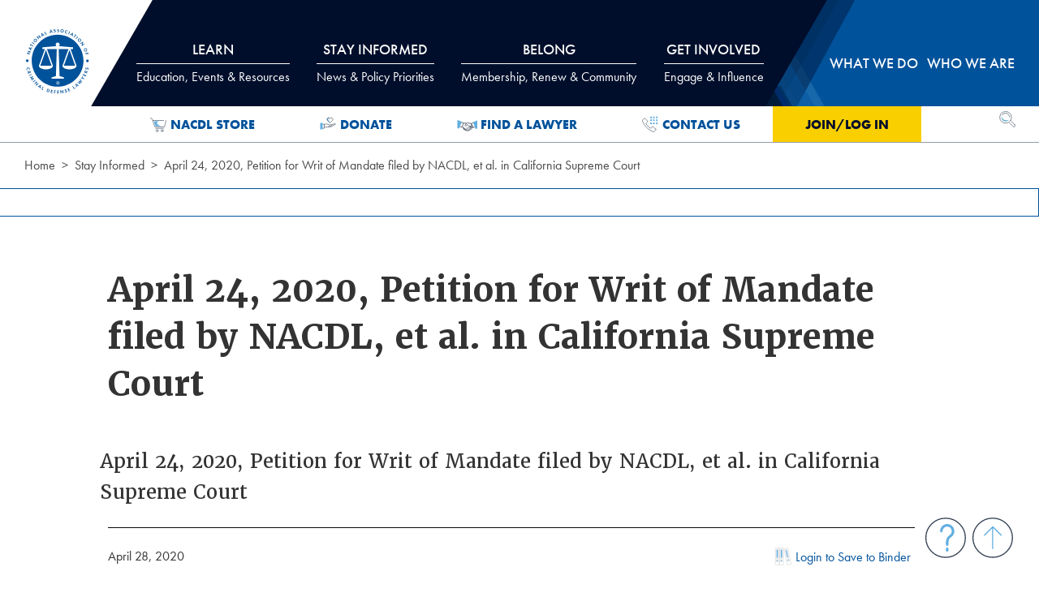

--- FILE ---
content_type: text/html; charset=utf-8
request_url: https://www.nacdl.org/document/042420-Petition-for-Writ-of-Mandate-filed-by-NACDL
body_size: 82803
content:



<!DOCTYPE html>

<html class="no-js loading" lang="en">
<head>

    <!-- Global site tag (gtag.js) - Google Analytics -->
    <script async src="https://www.googletagmanager.com/gtag/js?id=UA-23698613-6"></script>
    <script>
        window.dataLayer = window.dataLayer || [];
        function gtag() { dataLayer.push(arguments); }
        gtag('js', new Date());

        gtag('config', 'UA-23698613-6');
    </script>
    <!-- Google Tag Manager -->
    <script>
        (function (w, d, s, l, i) {
            w[l] = w[l] || []; w[l].push({
                'gtm.start':
                    new Date().getTime(), event: 'gtm.js'
            }); var f = d.getElementsByTagName(s)[0],
                j = d.createElement(s), dl = l != 'dataLayer' ? '&l=' + l : ''; j.async = true; j.src =
                    'https://www.googletagmanager.com/gtm.js?id=' + i + dl; f.parentNode.insertBefore(j, f);
        })(window, document, 'script', 'dataLayer', 'GTM-WJF2XZV');</script>
    <!-- End Google Tag Manager -->
    <!--Informz Tracking Code-->
    <script>
        //-------------------------------------------------------
        var z_account = "74F03509-C182-4456-B239-C2F50FBE2295";
        var z_collector = "nacdl_nimble.informz.net";
        var z_cookieDomain = ".nacdl.org";
        //-------------------------------------------------------
        (function (e, o, n, r, t, a, s) { e[t] || (e.GlobalSnowplowNamespace = e.GlobalSnowplowNamespace || [], e.GlobalSnowplowNamespace.push(t), e[t] = function () { (e[t].q = e[t].q || []).push(arguments) }, e[t].q = e[t].q || [], a = o.createElement(n), s = o.getElementsByTagName(n)[0], a.async = 1, a.src = r, s.parentNode.insertBefore(a, s)) }(window, document, "script", "https://" + z_collector + "/web_trk/sp.js", "informz_trk")), informz_trk("newTracker", "infz", z_collector + "/web_trk/collector/", { appId: z_account, cookieDomain: z_cookieDomain }), informz_trk("setUserIdFromLocation", "_zs"), informz_trk("enableActivityTracking", 30, 15); informz_trk("trackPageView", null);
    </script>
    <!--End Informz Tracking Code-->


    

    <meta charset="utf-8">
    <meta http-equiv="x-ua-compatible" content="ie=edge">
    <meta name="viewport" content="width=device-width, initial-scale=1, minimum-scale=1, maximum-scale=2, user-scalable=yes">
    <meta name="description" content="&lt;p&gt;April 24, 2020, Petition for Writ of Mandate filed by NACDL, et al. in California Supreme Court&lt;/p&gt;
">
    <meta name="target_country" content="us">
    <meta property="og:locale" content="en_US">
        <meta property="og:title" content="NACDL - April 24, 2020, Petition for Writ of Mandate filed by NACDL, et al. in California Supreme Court">
        <title>NACDL - April 24, 2020, Petition for Writ of Mandate filed by NACDL, et al. in California Supreme Court</title>

        <meta property="og:description" content="April 24, 2020, Petition for Writ of Mandate filed by NACDL, et al. in California Supreme Court;">
    <meta property="og:type" content="website">
    <meta property="og:site_name" content="NACDL - National Association of Criminal Defense Lawyers">
    <meta property="og:url" content="https://www.nacdl.org/document/042420-Petition-for-Writ-of-Mandate-filed-by-NACDL">

        <meta property="og:image" content="https://www.nacdl.org/assets/img/nacdl_og.png">
        <meta property="og:image:width" content="1200" />
        <meta property="og:image:height" content="630" />
        <meta property="og:image:type" content="image/png">

    <link rel="apple-touch-icon" sizes="57x57" href="/apple-icon-57x57.png">
    <link rel="apple-touch-icon" sizes="60x60" href="/apple-icon-60x60.png">
    <link rel="apple-touch-icon" sizes="72x72" href="/apple-icon-72x72.png">
    <link rel="apple-touch-icon" sizes="76x76" href="/apple-icon-76x76.png">
    <link rel="apple-touch-icon" sizes="114x114" href="/apple-icon-114x114.png">
    <link rel="apple-touch-icon" sizes="120x120" href="/apple-icon-120x120.png">
    <link rel="apple-touch-icon" sizes="144x144" href="/apple-icon-144x144.png">
    <link rel="apple-touch-icon" sizes="152x152" href="/apple-icon-152x152.png">
    <link rel="apple-touch-icon" sizes="180x180" href="/apple-icon-180x180.png">
    <link rel="icon" type="image/png" sizes="192x192" href="/android-icon-192x192.png">
    <link rel="icon" type="image/png" sizes="32x32" href="/favicon-32x32.png">
    <link rel="icon" type="image/png" sizes="96x96" href="/favicon-96x96.png">
    <link rel="icon" type="image/png" sizes="16x16" href="/favicon-16x16.png">
    <link rel="manifest" href="/manifest.json">
    <meta name="msapplication-TileColor" content="#ffffff">
    <meta name="msapplication-TileImage" content="/ms-icon-144x144.png">
    <meta name="theme-color" content="#ffffff">

    <script src="https://code.jquery.com/jquery-3.6.1.min.js"></script>

    <script src="/assets/js/app.js" type="text/javascript" asp-append-version="true" async></script>



    <link href="/assets/css/app.css" rel="stylesheet" type="text/css" asp-append-version="true">

    <link href="/assets/css/nacdladdstyle.css" rel="stylesheet" type="text/css">
    <link rel="stylesheet" href="https://use.typekit.net/xyx7ddz.css">
    

    <style>
        .ui-autocomplete {
            background-color: #ffffff;
            z-index: 9999;
        }
    </style>





</head>
<body>
    <!-- Google Tag Manager (noscript) -->
    <noscript>
        <iframe src="https://www.googletagmanager.com/ns.html?id=GTM-WJF2XZV"
                height="0" width="0" style="display:none;visibility:hidden"></iframe>
    </noscript>
    <!-- End Google Tag Manager (noscript) -->
    <div class="off-canvas mobile-nav position-top" id="offCanvas" data-off-canvas data-module-dynamic="breakpoint-fix">

        
        


<nav class="mobile-nav">
    <h2 class="show-for-sr">Mobile Navigation</h2>
    <ul class="no-bullet">
        <div id="mobilelogin">
            <li class="level-1 login-link"><a href="#" onclick="login()">Join/Log In</a></li>
        </div>
            <li class="level-1">
                <button type="button" data-toggle="mobile-panel1">
                    Learn
                </button>
                <div class="dropdown-pane" id="mobile-panel1" data-dropdown data-auto-focus="true">
                    <!-- do not include the images here. main titles are links now.-->
                    <ul class="subnav no-bullet">
                        
        <li class="">
                <h2 class="nav-title">Events</h2>
            

<ul class="no-bullet">
    
        <li>
            <a href="/Content/meetings">CLE &amp; Events Calendar</a>
        </li>
        <li>
            <a href="/Landing/NACDL-Webinars">Webinars</a>
        </li>
        <li>
            <a href="/Content/Affiliate-News">Affiliate Events</a>
        </li>
</ul>

<!--errors: -->
        </li>
        <li class="">
                <h2 class="nav-title">CLE Institute</h2>
            

<ul class="no-bullet">
    
        <li>
            <a href="/Landing/CLE-Institute">About the CLE Institute</a>
        </li>
        <li>
            <a href="/Landing/Manuals-Publications">Manuals &amp; Publications</a>
        </li>
        <li>
            <a href="/Landing/OnDemand">On-Demand Training</a>
        </li>
        <li>
            <a href="/Landing/Self-Study">Self-Study</a>
        </li>
</ul>

<!--errors: -->
        </li>
        <li class="">
                <h2 class="nav-title">More</h2>
            

<ul class="no-bullet">
    
        <li>
            <a href="/Landing/JobBoard">Job Board</a>
        </li>
        <li>
            <a href="/Content/NACDLPress">NACDL Press</a>
        </li>
</ul>

<!--errors: -->
        </li>
        <li class="two-col">
                <h2 class="nav-title">Practice Resources</h2>
            

<ul class="no-bullet">
    
        <li>
            <a href="/Landing/Resource-Center">Resource Center</a>
        </li>
        <li>
            <a href="/Landing/CaseBasedTools">Case-Based Tools</a>
        </li>
        <li>
            <a href="/Landing/Experts">Experts</a>
        </li>
        <li>
            <a href="/Landing/ForensicResources">Forensic Science</a>
        </li>
        <li>
            <a href="/Landing/ReferenceLibraryCriminalizPregnancyReproHealth">Pregnancy-Related Defense Resources</a>
        </li>
        <li>
            <a href="/Landing/Postconviction">Postconviction</a>
        </li>
        <li>
            <a href="/Landing/Microscopic-Hair-Comparison-Analysis">Microscopic Hair Comparison Analysis</a>
        </li>
        <li>
            <a href="/Landing/RestorationofRightsProject">Restoration of Rights Project</a>
        </li>
        <li>
            <a href="/Landing/Resource-Center-Get-Help-or-Contribute">Get Help/Give a Resource</a>
        </li>
</ul>

<!--errors: -->
        </li>
        <li class="">
                <h2 class="nav-title">Public Defense</h2>
            

<ul class="no-bullet">
    
        <li>
            <a href="/Landing/PublicDefenseScholarships">Scholarships</a>
        </li>
</ul>

<!--errors: -->
        </li>

                    </ul>
                </div>
            </li>
            <li class="level-1">
                <button type="button" data-toggle="mobile-panel2">
                    Stay Informed
                </button>
                <div class="dropdown-pane" id="mobile-panel2" data-dropdown data-auto-focus="true">
                    <!-- do not include the images here. main titles are links now.-->
                    <ul class="subnav no-bullet">
                        
        <li class="full-col">
                <h2 class="nav-title">Policy Priorities</h2>
            

<ul class="no-bullet">
    
        <li>
            <a href="/Landing/Conspiracy">Conspiracy</a>
        </li>
        <li>
            <a href="/Landing/DeathPenalty">Death Penalty</a>
        </li>
        <li>
            <a href="/Landing/Discovery">Discovery</a>
        </li>
        <li>
            <a href="/Landing/DrugLaw">Drug Law</a>
        </li>
        <li>
            <a href="/Landing/EconomicCrimes">Economic Crimes</a>
        </li>
        <li>
            <a href="/Landing/EyewitnessID">Eyewitness ID</a>
        </li>
        <li>
            <a href="/Landing/Forfeiture">Forfeiture</a>
        </li>
        <li>
            <a href="/Landing/FourthAmendment">Fourth Amendment/Privacy</a>
        </li>
        <li>
            <a href="/Landing/GrandJury">Grand Jury</a>
        </li>
        <li>
            <a href="/Landing/JuvenileJustice">Juvenile Justice</a>
        </li>
        <li>
            <a href="/Landing/NationalSecurity">National Security</a>
        </li>
        <li>
            <a href="/Landing/Overcriminalization">Overcriminalization</a>
        </li>
        <li>
            <a href="/Landing/PretrialReleaseAdvocacy">Pretrial Release</a>
        </li>
        <li>
            <a href="/Landing/PublicDefense">Public Defense</a>
        </li>
        <li>
            <a href="/Landing/RacialDisparity">Racial Disparity</a>
        </li>
        <li>
            <a href="/Landing/RecordingInterrogations">Recording Interrogations</a>
        </li>
        <li>
            <a href="/Landing/RestorationofRightsandStatusAfterConviction">Restoration of Rights</a>
        </li>
        <li>
            <a href="/Landing/Sentencing">Sentencing</a>
        </li>
        <li>
            <a href="/Landing/SexOffenses">Sex Offenses</a>
        </li>
        <li>
            <a href="/Landing/TheTrialPenalty">Trial Penalty</a>
        </li>
</ul>

<!--errors: -->
        </li>
        <li class="">
                <h2 class="nav-title">Blogs, Newsletters &amp; Podcasts</h2>
            

<ul class="no-bullet">
    
        <li>
            <a href="/Landing/E-News">E-news</a>
        </li>
        <li>
            <a href="/Content/TheCriminalDocket">Podcasts</a>
        </li>
</ul>

<!--errors: -->
        </li>
        <li class="">
                <h2 class="nav-title">The Champion</h2>
            

<ul class="no-bullet">
    
        <li>
            <a href="/Landing/Champion">Current and Past Issues</a>
        </li>
        <li>
            <a href="/Landing/Advertise">Advertise in The Champion</a>
        </li>
</ul>

<!--errors: -->
        </li>
        <li class="">
                <h2 class="nav-title">Media</h2>
            

<ul class="no-bullet">
    
        <li>
            <a href="/Landing/Covering-Criminal-Justice-News">Covering Criminal Justice</a>
        </li>
        <li>
            <a href="/Landing/NACDLNews">NACDL in the News</a>
        </li>
        <li>
            <a href="/Landing/News-of-Interest">News of Interest</a>
        </li>
        <li>
            <a href="/Landing/News-Releases">News Releases</a>
        </li>
        <li>
            <a href="/Landing/Press-Center">Press Center</a>
        </li>
</ul>

<!--errors: -->
        </li>
        <li class="">
                <h2 class="nav-title">More</h2>
            

<ul class="no-bullet">
    
        <li>
            <a href="/Map/State-of-Prison-Jail-Call-Communication-Systems">Attorney-Client Communications Project</a>
        </li>
        <li>
            <a href="/Landing/The-First-Step-Act">First Step Act</a>
        </li>
        <li>
            <a href="/Landing/50YearsMassIncarceration">Mass Incarceration</a>
        </li>
        <li>
            <a href="/Landing/NACDLReports">NACDL Reports</a>
        </li>
</ul>

<!--errors: -->
        </li>

                    </ul>
                </div>
            </li>
            <li class="level-1">
                <button type="button" data-toggle="mobile-panel3">
                    Belong
                </button>
                <div class="dropdown-pane" id="mobile-panel3" data-dropdown data-auto-focus="true">
                    <!-- do not include the images here. main titles are links now.-->
                    <ul class="subnav no-bullet">
                        
        <li class="">
                <h2 class="nav-title">Join</h2>
            

<ul class="no-bullet">
    
        <li>
            <a href="/Landing/membership-has-its-benefits">Why Belong to NACDL</a>
        </li>
        <li>
            <a href="/Landing/Join">Benefits of Joining</a>
        </li>
        <li>
            <a href="/Content/MemberCategories">Membership Dues &amp; Options</a>
        </li>
        <li>
            <a href="/Content/What-NACDL-Members-Say">What Members Say</a>
        </li>
        <li>
            <a href="/Content/Help-Strengthen-NACDL-s-Voice">Member Rewards Program</a>
        </li>
</ul>

<!--errors: -->
        </li>
        <li class="">
                <h2 class="nav-title">Renew</h2>
            

<ul class="no-bullet">
    
        <li>
            <a href="/Landing/Renew">Renew Today</a>
        </li>
        <li>
            <a href="/Content/Enhanced-Membership-Options">Enhanced Membership Options</a>
        </li>
        <li>
            <a href="/Content/Manage-Your-Account">Manage Your Membership</a>
        </li>
</ul>

<!--errors: -->
        </li>
        <li class="">
                <h2 class="nav-title">Directories</h2>
            

<ul class="no-bullet">
    
        <li>
            <a href="/directory/public">Find a Lawyer</a>
        </li>
        <li>
            <a href="/directory/life">Life Member Directory</a>
        </li>
        <li>
            <a href="/directory/member">Member Directory</a>
        </li>
        <li>
            <a href="/directory/Mentor">Mentor for a Moment Directory</a>
        </li>
</ul>

<!--errors: -->
        </li>
        <li class="two-col">
                <h2 class="nav-title">Member Benefits</h2>
            

<ul class="no-bullet">
    
        <li>
            <a href="/Content/Engage-with-NACDL">Make the Most of Your Membership</a>
        </li>
        <li>
            <a href="/Content/Join-a-Committee-or-Discussion-Group">Committees &amp; Discussion Groups</a>
        </li>
        <li>
            <a href="/Content/Medical-and-Liability-Insurance">Medical &amp; Liability Insurance</a>
        </li>
        <li>
            <a href="/Content/member-savings">Affinity Partner Program</a>
        </li>
        <li>
            <a href="/Content/Starting-Your-Own-Practice-Resource-Videos">Starting Your Own Practice Resources</a>
        </li>
        <li>
            <a href="/Content/Publications">Publications</a>
        </li>
        <li>
            <a href="/Content/NACDLConnect">NACDLConnect</a>
        </li>
        <li>
            <a href="/Content/Discounts-and-Services">Special Discounts &amp; Services</a>
        </li>
        <li>
            <a href="/Content/NEW-Member-Victory-Form">Victory Form</a>
        </li>
</ul>

<!--errors: -->
        </li>
        <li class="">
                <h2 class="nav-title">Law Students</h2>
            

<ul class="no-bullet">
    
        <li>
            <a href="/Landing/Diversity-Task-Force-Fellowships">Diversity Summer Law Fellowships</a>
        </li>
</ul>

<!--errors: -->
        </li>

                    </ul>
                </div>
            </li>
            <li class="level-1">
                <button type="button" data-toggle="mobile-panel4">
                    Get Involved
                </button>
                <div class="dropdown-pane" id="mobile-panel4" data-dropdown data-auto-focus="true">
                    <!-- do not include the images here. main titles are links now.-->
                    <ul class="subnav no-bullet">
                        
        <li class="">
                <a href="/Content/MemberCategories">
                    Join NACDL
                </a>
            

<ul class="no-bullet">
    
</ul>

<!--errors: -->
        </li>
        <li class="">
                <a href="/Landing/TakeAction">
                    Take Action
                </a>
            

<ul class="no-bullet">
    
</ul>

<!--errors: -->
        </li>
        <li class="">
                <a href="/Content/Support">
                    Donate
                </a>
            

<ul class="no-bullet">
    
</ul>

<!--errors: -->
        </li>
        <li class="">
                <a href="/Content/Join-a-Committee-or-Discussion-Group">
                    Join a Committee / Discussion Group
                </a>
            

<ul class="no-bullet">
    
</ul>

<!--errors: -->
        </li>
        <li class="">
                <a href="/Landing/Employment">
                    Employment Opportunities
                </a>
            

<ul class="no-bullet">
    
</ul>

<!--errors: -->
        </li>
        <li class="">
                <a href="/Landing/Advertise">
                    Advertise / Sponsor
                </a>
            

<ul class="no-bullet">
    
</ul>

<!--errors: -->
        </li>

                    </ul>
                </div>
            </li>
            <li class="level-1">
                <button type="button" data-toggle="mobile-panel5">
                    What we do
                </button>
                <div class="dropdown-pane" id="mobile-panel5" data-dropdown data-auto-focus="true">
                    <!-- do not include the images here. main titles are links now.-->
                    <ul class="subnav no-bullet">
                        
        <li class="two-col">
                <h2 class="nav-title">Focused Initiatives</h2>
            

<ul class="no-bullet">
    
        <li>
            <a href="/Landing/FourthAmendmentCenter">Fourth Amendment Center</a>
        </li>
        <li>
            <a href="/Landing/FullDisclosureProject">Full Disclosure Project</a>
        </li>
        <li>
            <a href="/Content/Lawyer-Assistance-Strike-Force">Lawyers&#39; Assistance Strike Force</a>
        </li>
        <li>
            <a href="/Landing/CriminalizationofPregnancy">Policing and Overcriminalization of Pregnancy</a>
        </li>
        <li>
            <a href="/Landing/ReturntoFreedom">Return to Freedom Project</a>
        </li>
        <li>
            <a href="/Landing/StateCriminalJusticeNetwork">State Criminal Justice Network</a>
        </li>
</ul>

<!--errors: -->
        </li>
        <li class="">
                <h2 class="nav-title">Our Positions</h2>
            

<ul class="no-bullet">
    
        <li>
            <a href="/Landing/AmicusBriefs">Amicus Briefs</a>
        </li>
        <li>
            <a href="/Landing/Comments-on-Rules-and-Regulations">Agency Comments &amp; Letters</a>
        </li>
        <li>
            <a href="/Landing/Letters-and-Testimony">Congressional Letters &amp; Testimony</a>
        </li>
        <li>
            <a href="/Landing/NACDL-Litigation">NACDL Litigation </a>
        </li>
</ul>

<!--errors: -->
        </li>
        <li class="">
                <h2 class="nav-title">Take Action</h2>
            

<ul class="no-bullet">
    
        <li>
            <a href="/Landing/TakeAction">Action Center</a>
        </li>
        <li>
            <a href="/Landing/Grassroots-Mobilization">Grassroots Mobilization</a>
        </li>
</ul>

<!--errors: -->
        </li>

                    </ul>
                </div>
            </li>
            <li class="level-1">
                <button type="button" data-toggle="mobile-panel6">
                    Who we are
                </button>
                <div class="dropdown-pane" id="mobile-panel6" data-dropdown data-auto-focus="true">
                    <!-- do not include the images here. main titles are links now.-->
                    <ul class="subnav no-bullet">
                        
        <li class="two-col">
                <h2 class="nav-title">About NACDL</h2>
            

<ul class="no-bullet">
    
        <li>
            <a href="/Landing/Affiliates">Affiliate Organizations</a>
        </li>
        <li>
            <a href="/Landing/Awards">Awards</a>
        </li>
        <li>
            <a href="/Landing/Employment">Employment and Internships</a>
        </li>
        <li>
            <a href="/Landing/Mission-and-Vision">Mission and Vision</a>
        </li>
        <li>
            <a href="/Content/HistoryofNACDL">History of NACDL</a>
        </li>
        <li>
            <a href="/Landing/NACDL-Staff">NACDL Staff</a>
        </li>
        <li>
            <a href="/Landing/Advertise">Advertise</a>
        </li>
</ul>

<!--errors: -->
        </li>
        <li class="">
                <h2 class="nav-title">NACDL Foundation</h2>
            

<ul class="no-bullet">
    
        <li>
            <a href="/Landing/NFCJ-About">NFCJ About</a>
        </li>
        <li>
            <a href="/Content/BoardofTrustees">Board of Trustees</a>
        </li>
        <li>
            <a href="/Content/Support">How to Give</a>
        </li>
</ul>

<!--errors: -->
        </li>
        <li class="two-col">
                <h2 class="nav-title">Governance</h2>
            

<ul class="no-bullet">
    
        <li>
            <a href="/Landing/Board-Minutes">Board Minutes</a>
        </li>
        <li>
            <a href="/Landing/Board-Resolutions">Board Resolutions</a>
        </li>
        <li>
            <a href="/Landing/Bylaws">Bylaws</a>
        </li>
        <li>
            <a href="/Landing/Governance-Procedures">Governance Procedures</a>
        </li>
        <li>
            <a href="/Landing/Membership-Minutes">Membership Minutes</a>
        </li>
        <li>
            <a href="/Landing/NACDL-Election-Center">NACDL Election Center</a>
        </li>
        <li>
            <a href="/Landing/Task-Forces-and-Committees">Task Forces and Committees</a>
        </li>
</ul>

<!--errors: -->
        </li>
        <li class="">
                <h2 class="nav-title">NACDL Leadership</h2>
            

<ul class="no-bullet">
    
        <li>
            <a href="/Landing/Board-of-Directors">Board of Directors</a>
        </li>
        <li>
            <a href="/Landing/Executive-Committee">Executive Committee</a>
        </li>
        <li>
            <a href="/Landing/President">NACDL President</a>
        </li>
        <li>
            <a href="/Landing/Past-Presidents">Past Presidents</a>
        </li>
</ul>

<!--errors: -->
        </li>

                    </ul>
                </div>
            </li>
    </ul>
</nav>

<!-- Nacdl cache: mobilenav - 1/20/2026 4:19:15 AM-->

        


        
    </div>
    <div class="off-canvas-content">
        <header class="site-header header" role="banner" data-module-dynamic="scroll-header">
            <a href="#main-content" class="show-on-focus" data-module-core="skip-nav">Skip to Content</a>
            <div class="grid-container">
                <div class="grid-x grid-padding-x position-relative">
                    <h1 class="cell shrink">
                        <span class="hide" aria-hidden="true">NACDL - National Association of Criminal Defense Lawyers</span>
                        <div class="site-logo"><a href="\"><img alt="NACDL logo" src="/assets/img/nacdl-logo.svg" /></a></div>
                    </h1>

                    
                    
<nav class=" cell auto main-nav show-for-medium" role="navigation" aria-label="Main Navigation">
    <div id="tabs-wrap" data-module-dynamic="main-nav-panels">
        <ul class="menu align-justify tabs" data-tabs id="main-nav-tabs">
                <li class="tabs-title level-1">
                    <a href="#panel1" data-tabs-target="panel1">
                        Learn
                            <span class="subtitle">Education, Events & Resources</span>
                    </a>
                </li>
                <li class="tabs-title level-1">
                    <a href="#panel2" data-tabs-target="panel2">
                        Stay Informed
                            <span class="subtitle">News & Policy Priorities</span>
                    </a>
                </li>
                <li class="tabs-title level-1">
                    <a href="#panel3" data-tabs-target="panel3">
                        Belong
                            <span class="subtitle">Membership, Renew & Community</span>
                    </a>
                </li>
                <li class="tabs-title level-1">
                    <a href="#panel4" data-tabs-target="panel4">
                        Get Involved
                            <span class="subtitle">Engage & Influence</span>
                    </a>
                </li>
                <li class="tabs-title level-1">
                    <a href="#panel5" data-tabs-target="panel5">
                        What we do
                    </a>
                </li>
                <li class="tabs-title level-1">
                    <a href="#panel6" data-tabs-target="panel6">
                        Who we are
                    </a>
                </li>
        </ul>
        
        <div class="tabs-content grid-container grid-x" data-tabs-content="main-nav-tabs">
                <div class="tabs-panel" id="panel1">
                    <div class="grid-x grid-padding-x">
                        <div class="cell auto">



                            <ul class="subnav no-bullet">
                                
        <li class="">
                <h2 class="nav-title">Events</h2>
            

<ul class="no-bullet">
    
        <li>
            <a href="/Content/meetings">CLE &amp; Events Calendar</a>
        </li>
        <li>
            <a href="/Landing/NACDL-Webinars">Webinars</a>
        </li>
        <li>
            <a href="/Content/Affiliate-News">Affiliate Events</a>
        </li>
</ul>

<!--errors: -->
        </li>
        <li class="">
                <h2 class="nav-title">CLE Institute</h2>
            

<ul class="no-bullet">
    
        <li>
            <a href="/Landing/CLE-Institute">About the CLE Institute</a>
        </li>
        <li>
            <a href="/Landing/Manuals-Publications">Manuals &amp; Publications</a>
        </li>
        <li>
            <a href="/Landing/OnDemand">On-Demand Training</a>
        </li>
        <li>
            <a href="/Landing/Self-Study">Self-Study</a>
        </li>
</ul>

<!--errors: -->
        </li>
        <li class="">
                <h2 class="nav-title">More</h2>
            

<ul class="no-bullet">
    
        <li>
            <a href="/Landing/JobBoard">Job Board</a>
        </li>
        <li>
            <a href="/Content/NACDLPress">NACDL Press</a>
        </li>
</ul>

<!--errors: -->
        </li>
        <li class="two-col">
                <h2 class="nav-title">Practice Resources</h2>
            

<ul class="no-bullet">
    
        <li>
            <a href="/Landing/Resource-Center">Resource Center</a>
        </li>
        <li>
            <a href="/Landing/CaseBasedTools">Case-Based Tools</a>
        </li>
        <li>
            <a href="/Landing/Experts">Experts</a>
        </li>
        <li>
            <a href="/Landing/ForensicResources">Forensic Science</a>
        </li>
        <li>
            <a href="/Landing/ReferenceLibraryCriminalizPregnancyReproHealth">Pregnancy-Related Defense Resources</a>
        </li>
        <li>
            <a href="/Landing/Postconviction">Postconviction</a>
        </li>
        <li>
            <a href="/Landing/Microscopic-Hair-Comparison-Analysis">Microscopic Hair Comparison Analysis</a>
        </li>
        <li>
            <a href="/Landing/RestorationofRightsProject">Restoration of Rights Project</a>
        </li>
        <li>
            <a href="/Landing/Resource-Center-Get-Help-or-Contribute">Get Help/Give a Resource</a>
        </li>
</ul>

<!--errors: -->
        </li>
        <li class="">
                <h2 class="nav-title">Public Defense</h2>
            

<ul class="no-bullet">
    
        <li>
            <a href="/Landing/PublicDefenseScholarships">Scholarships</a>
        </li>
</ul>

<!--errors: -->
        </li>

                            </ul>
                        </div>

                                <div class="cell small-5 right-col">
                                    <h2 class="nav-title">Upcoming Events</h2>

                                        <article class="nav-feature grid-x grid-padding-x">
            <a href="/Event/2026-Advanced-Criminal-Law-Seminar" class="topnav" id="event-~/Event/2026-Advanced-Criminal-Law-Seminar">
                <img width="90" alt="Article 2026 Advanced Criminal Law Seminar" src="/Nacdl/media/image_library/Learn/nacdlcleinstitute/Aspen-26-thumb.png?ext=.png" loading="lazy">
            </a>
        <div class="cell auto">
            <h3><a href="/Event/2026-Advanced-Criminal-Law-Seminar" class="topnav" id="event-~/Event/2026-Advanced-Criminal-Law-Seminar">2026 Advanced Criminal Law Seminar</a></h3>
        </div>
    </article>
    <article class="nav-feature grid-x grid-padding-x">
            <a href="/Event/Code,-Culpability,-and-Constitutional-Law-AI-in-th" class="topnav" id="event-~/Event/Code,-Culpability,-and-Constitutional-Law-AI-in-th">
                <img width="90" alt="Article Code, Culpability, and Constitutional Law: AI in the Criminal Legal System" src="/Nacdl/media/image_library/Learn/Events/Impexium_Events/NACDL-AI-Symposium-R1-EVENT-LISTING.jpg?ext=.jpg" loading="lazy">
            </a>
        <div class="cell auto">
            <h3><a href="/Event/Code,-Culpability,-and-Constitutional-Law-AI-in-th" class="topnav" id="event-~/Event/Code,-Culpability,-and-Constitutional-Law-AI-in-th">Code, Culpability, and Constitutional Law: AI in the Criminal Legal System</a></h3>
        </div>
    </article>
    <article class="nav-feature grid-x grid-padding-x">
            <a href="/Event/2026-Midwinter-Meeting-Seminar" class="topnav" id="event-~/Event/2026-Midwinter-Meeting-Seminar">
                <img width="90" alt="Article 2026 Midwinter Meeting &amp; Seminar" src="/Nacdl/media/image_library/Learn/Events/Impexium_Events/Midwinter-NOLA-2026-Thumb-fnl.png?ext=.png" loading="lazy">
            </a>
        <div class="cell auto">
            <h3><a href="/Event/2026-Midwinter-Meeting-Seminar" class="topnav" id="event-~/Event/2026-Midwinter-Meeting-Seminar">2026 Midwinter Meeting &amp; Seminar</a></h3>
        </div>
    </article>
    <article class="nav-feature grid-x grid-padding-x">
            <a href="/Event/2026-Forensic-Science-Technology-Seminar" class="topnav" id="event-~/Event/2026-Forensic-Science-Technology-Seminar">
                <img width="90" alt="Article 2026 Forensic Science &amp; Technology Seminar" src="/Nacdl/media/image_library/Elements/Interrupters/Images/2026-Making_Sense_of_Science_and_Tech-FINAL-thumb.png?ext=.png" loading="lazy">
            </a>
        <div class="cell auto">
            <h3><a href="/Event/2026-Forensic-Science-Technology-Seminar" class="topnav" id="event-~/Event/2026-Forensic-Science-Technology-Seminar">2026 Forensic Science &amp; Technology Seminar</a></h3>
        </div>
    </article>

                                </div>
                    </div>
                </div>
                <div class="tabs-panel" id="panel2">
                    <div class="grid-x grid-padding-x">
                        <div class="cell auto">



                            <ul class="subnav no-bullet wide">
                                
        <li class="full-col">
                <h2 class="nav-title">Policy Priorities</h2>
            

<ul class="no-bullet">
    
        <li>
            <a href="/Landing/Conspiracy">Conspiracy</a>
        </li>
        <li>
            <a href="/Landing/DeathPenalty">Death Penalty</a>
        </li>
        <li>
            <a href="/Landing/Discovery">Discovery</a>
        </li>
        <li>
            <a href="/Landing/DrugLaw">Drug Law</a>
        </li>
        <li>
            <a href="/Landing/EconomicCrimes">Economic Crimes</a>
        </li>
        <li>
            <a href="/Landing/EyewitnessID">Eyewitness ID</a>
        </li>
        <li>
            <a href="/Landing/Forfeiture">Forfeiture</a>
        </li>
        <li>
            <a href="/Landing/FourthAmendment">Fourth Amendment/Privacy</a>
        </li>
        <li>
            <a href="/Landing/GrandJury">Grand Jury</a>
        </li>
        <li>
            <a href="/Landing/JuvenileJustice">Juvenile Justice</a>
        </li>
        <li>
            <a href="/Landing/NationalSecurity">National Security</a>
        </li>
        <li>
            <a href="/Landing/Overcriminalization">Overcriminalization</a>
        </li>
        <li>
            <a href="/Landing/PretrialReleaseAdvocacy">Pretrial Release</a>
        </li>
        <li>
            <a href="/Landing/PublicDefense">Public Defense</a>
        </li>
        <li>
            <a href="/Landing/RacialDisparity">Racial Disparity</a>
        </li>
        <li>
            <a href="/Landing/RecordingInterrogations">Recording Interrogations</a>
        </li>
        <li>
            <a href="/Landing/RestorationofRightsandStatusAfterConviction">Restoration of Rights</a>
        </li>
        <li>
            <a href="/Landing/Sentencing">Sentencing</a>
        </li>
        <li>
            <a href="/Landing/SexOffenses">Sex Offenses</a>
        </li>
        <li>
            <a href="/Landing/TheTrialPenalty">Trial Penalty</a>
        </li>
</ul>

<!--errors: -->
        </li>
        <li class="">
                <h2 class="nav-title">Blogs, Newsletters &amp; Podcasts</h2>
            

<ul class="no-bullet">
    
        <li>
            <a href="/Landing/E-News">E-news</a>
        </li>
        <li>
            <a href="/Content/TheCriminalDocket">Podcasts</a>
        </li>
</ul>

<!--errors: -->
        </li>
        <li class="">
                <h2 class="nav-title">The Champion</h2>
            

<ul class="no-bullet">
    
        <li>
            <a href="/Landing/Champion">Current and Past Issues</a>
        </li>
        <li>
            <a href="/Landing/Advertise">Advertise in The Champion</a>
        </li>
</ul>

<!--errors: -->
        </li>
        <li class="">
                <h2 class="nav-title">Media</h2>
            

<ul class="no-bullet">
    
        <li>
            <a href="/Landing/Covering-Criminal-Justice-News">Covering Criminal Justice</a>
        </li>
        <li>
            <a href="/Landing/NACDLNews">NACDL in the News</a>
        </li>
        <li>
            <a href="/Landing/News-of-Interest">News of Interest</a>
        </li>
        <li>
            <a href="/Landing/News-Releases">News Releases</a>
        </li>
        <li>
            <a href="/Landing/Press-Center">Press Center</a>
        </li>
</ul>

<!--errors: -->
        </li>
        <li class="">
                <h2 class="nav-title">More</h2>
            

<ul class="no-bullet">
    
        <li>
            <a href="/Map/State-of-Prison-Jail-Call-Communication-Systems">Attorney-Client Communications Project</a>
        </li>
        <li>
            <a href="/Landing/The-First-Step-Act">First Step Act</a>
        </li>
        <li>
            <a href="/Landing/50YearsMassIncarceration">Mass Incarceration</a>
        </li>
        <li>
            <a href="/Landing/NACDLReports">NACDL Reports</a>
        </li>
</ul>

<!--errors: -->
        </li>

                            </ul>
                        </div>

                    </div>
                </div>
                <div class="tabs-panel" id="panel3">
                    <div class="grid-x grid-padding-x">
                        <div class="cell auto">



                            <ul class="subnav no-bullet">
                                
        <li class="">
                <h2 class="nav-title">Join</h2>
            

<ul class="no-bullet">
    
        <li>
            <a href="/Landing/membership-has-its-benefits">Why Belong to NACDL</a>
        </li>
        <li>
            <a href="/Landing/Join">Benefits of Joining</a>
        </li>
        <li>
            <a href="/Content/MemberCategories">Membership Dues &amp; Options</a>
        </li>
        <li>
            <a href="/Content/What-NACDL-Members-Say">What Members Say</a>
        </li>
        <li>
            <a href="/Content/Help-Strengthen-NACDL-s-Voice">Member Rewards Program</a>
        </li>
</ul>

<!--errors: -->
        </li>
        <li class="">
                <h2 class="nav-title">Renew</h2>
            

<ul class="no-bullet">
    
        <li>
            <a href="/Landing/Renew">Renew Today</a>
        </li>
        <li>
            <a href="/Content/Enhanced-Membership-Options">Enhanced Membership Options</a>
        </li>
        <li>
            <a href="/Content/Manage-Your-Account">Manage Your Membership</a>
        </li>
</ul>

<!--errors: -->
        </li>
        <li class="">
                <h2 class="nav-title">Directories</h2>
            

<ul class="no-bullet">
    
        <li>
            <a href="/directory/public">Find a Lawyer</a>
        </li>
        <li>
            <a href="/directory/life">Life Member Directory</a>
        </li>
        <li>
            <a href="/directory/member">Member Directory</a>
        </li>
        <li>
            <a href="/directory/Mentor">Mentor for a Moment Directory</a>
        </li>
</ul>

<!--errors: -->
        </li>
        <li class="two-col">
                <h2 class="nav-title">Member Benefits</h2>
            

<ul class="no-bullet">
    
        <li>
            <a href="/Content/Engage-with-NACDL">Make the Most of Your Membership</a>
        </li>
        <li>
            <a href="/Content/Join-a-Committee-or-Discussion-Group">Committees &amp; Discussion Groups</a>
        </li>
        <li>
            <a href="/Content/Medical-and-Liability-Insurance">Medical &amp; Liability Insurance</a>
        </li>
        <li>
            <a href="/Content/member-savings">Affinity Partner Program</a>
        </li>
        <li>
            <a href="/Content/Starting-Your-Own-Practice-Resource-Videos">Starting Your Own Practice Resources</a>
        </li>
        <li>
            <a href="/Content/Publications">Publications</a>
        </li>
        <li>
            <a href="/Content/NACDLConnect">NACDLConnect</a>
        </li>
        <li>
            <a href="/Content/Discounts-and-Services">Special Discounts &amp; Services</a>
        </li>
        <li>
            <a href="/Content/NEW-Member-Victory-Form">Victory Form</a>
        </li>
</ul>

<!--errors: -->
        </li>
        <li class="">
                <h2 class="nav-title">Law Students</h2>
            

<ul class="no-bullet">
    
        <li>
            <a href="/Landing/Diversity-Task-Force-Fellowships">Diversity Summer Law Fellowships</a>
        </li>
</ul>

<!--errors: -->
        </li>

                            </ul>
                        </div>

                                <div class="cell small-5 right-col">
                                    <h2 class="nav-title">Benefits that Make a Difference</h2>
                                    <p>Renewed War on Drugs, harsher charging policies, stepped-up criminalization of immigrants &mdash; in the current climate, joining the NACDL is more important than ever. Members of NACDL help to support the only national organization working at all levels of government to ensure that the voice of the defense bar is heard.</p>

                                </div>
                    </div>
                </div>
                <div class="tabs-panel" id="panel4">
                    <div class="grid-x grid-padding-x">
                        <div class="cell auto">



                            <ul class="link-features no-bullet">
                                
        <li class="">
                <a href="/Content/MemberCategories"  class="topnav" id="imagelink-~/Content/MemberCategories">
                    <img src="/Nacdl/media/image_library/Elements/Navigation/menu_join.jpg?ext=.jpg" loading="lazy" alt="Join NACDL menu">
                    <h2 class="nav-title">Join NACDL</h2>
                    <p>Take a stand for a fair, rational, and humane criminal legal system</p>
                </a>
            

<ul class="no-bullet">
    
</ul>

<!--errors: -->
        </li>
        <li class="">
                <a href="/Landing/TakeAction"  class="topnav" id="imagelink-~/Landing/TakeAction">
                    <img src="/Nacdl/media/image_library/Elements/Navigation/menu_takeaction.jpg?ext=.jpg" loading="lazy" alt="Take Action menu">
                    <h2 class="nav-title">Take Action</h2>
                    <p>Contact members of congress, sign petitions, and more</p>
                </a>
            

<ul class="no-bullet">
    
</ul>

<!--errors: -->
        </li>
        <li class="">
                <a href="/Content/Support"  class="topnav" id="imagelink-~/Content/Support">
                    <img src="/Nacdl/media/image_library/Elements/Navigation/menu_donate.jpg?ext=.jpg" loading="lazy" alt="Donate menu">
                    <h2 class="nav-title">Donate</h2>
                    <p>Help us continue our fight by donating to NFCJ</p>
                </a>
            

<ul class="no-bullet">
    
</ul>

<!--errors: -->
        </li>
        <li class="">
                <a href="/Content/Join-a-Committee-or-Discussion-Group"  class="topnav" id="imagelink-~/Content/Join-a-Committee-or-Discussion-Group">
                    <img src="/Nacdl/media/image_library/Elements/Navigation/menu_committee.jpg?ext=.jpg" loading="lazy" alt="Join a Committee / Discussion Group menu">
                    <h2 class="nav-title">Join a Committee / Discussion Group</h2>
                    <p>Help shape the future of the association</p>
                </a>
            

<ul class="no-bullet">
    
</ul>

<!--errors: -->
        </li>
        <li class="">
                <a href="/Landing/Employment"  class="topnav" id="imagelink-~/Landing/Employment">
                    <img src="/Nacdl/media/image_library/Elements/Navigation/menu_employment.jpg?ext=.jpg" loading="lazy" alt="Employment Opportunities menu">
                    <h2 class="nav-title">Employment Opportunities</h2>
                    <p>Join the dedicated and passionate team at NACDL</p>
                </a>
            

<ul class="no-bullet">
    
</ul>

<!--errors: -->
        </li>
        <li class="">
                <a href="/Landing/Advertise"  class="topnav" id="imagelink-~/Landing/Advertise">
                    <img src="/Nacdl/media/image_library/Elements/Navigation/menu_exhibit.jpg?ext=.jpg" loading="lazy" alt="Advertise / Sponsor menu">
                    <h2 class="nav-title">Advertise / Sponsor</h2>
                    <p>Increase brand exposure while building trust and credibility</p>
                </a>
            

<ul class="no-bullet">
    
</ul>

<!--errors: -->
        </li>

                            </ul>
                        </div>

                    </div>
                </div>
                <div class="tabs-panel" id="panel5">
                    <div class="grid-x grid-padding-x">
                        <div class="cell auto">



                            <ul class="subnav no-bullet">
                                
        <li class="two-col">
                <h2 class="nav-title">Focused Initiatives</h2>
            

<ul class="no-bullet">
    
        <li>
            <a href="/Landing/FourthAmendmentCenter">Fourth Amendment Center</a>
        </li>
        <li>
            <a href="/Landing/FullDisclosureProject">Full Disclosure Project</a>
        </li>
        <li>
            <a href="/Content/Lawyer-Assistance-Strike-Force">Lawyers&#39; Assistance Strike Force</a>
        </li>
        <li>
            <a href="/Landing/CriminalizationofPregnancy">Policing and Overcriminalization of Pregnancy</a>
        </li>
        <li>
            <a href="/Landing/ReturntoFreedom">Return to Freedom Project</a>
        </li>
        <li>
            <a href="/Landing/StateCriminalJusticeNetwork">State Criminal Justice Network</a>
        </li>
</ul>

<!--errors: -->
        </li>
        <li class="">
                <h2 class="nav-title">Our Positions</h2>
            

<ul class="no-bullet">
    
        <li>
            <a href="/Landing/AmicusBriefs">Amicus Briefs</a>
        </li>
        <li>
            <a href="/Landing/Comments-on-Rules-and-Regulations">Agency Comments &amp; Letters</a>
        </li>
        <li>
            <a href="/Landing/Letters-and-Testimony">Congressional Letters &amp; Testimony</a>
        </li>
        <li>
            <a href="/Landing/NACDL-Litigation">NACDL Litigation </a>
        </li>
</ul>

<!--errors: -->
        </li>
        <li class="">
                <h2 class="nav-title">Take Action</h2>
            

<ul class="no-bullet">
    
        <li>
            <a href="/Landing/TakeAction">Action Center</a>
        </li>
        <li>
            <a href="/Landing/Grassroots-Mobilization">Grassroots Mobilization</a>
        </li>
</ul>

<!--errors: -->
        </li>

                            </ul>
                        </div>

                                <div class="cell small-5 right-col">
                                    <h2 class="nav-title">Our Work</h2>
                                    <p>NACDL is committed to enhancing the capacity of the criminal defense bar to safeguard fundamental constitutional rights.</p>

<p>NACDL harnesses the unique perspectives of NACDL members to advocate for policy and practice improvements in the criminal legal system.</p>

                                </div>
                    </div>
                </div>
                <div class="tabs-panel" id="panel6">
                    <div class="grid-x grid-padding-x">
                        <div class="cell auto">



                            <ul class="subnav no-bullet">
                                
        <li class="two-col">
                <h2 class="nav-title">About NACDL</h2>
            

<ul class="no-bullet">
    
        <li>
            <a href="/Landing/Affiliates">Affiliate Organizations</a>
        </li>
        <li>
            <a href="/Landing/Awards">Awards</a>
        </li>
        <li>
            <a href="/Landing/Employment">Employment and Internships</a>
        </li>
        <li>
            <a href="/Landing/Mission-and-Vision">Mission and Vision</a>
        </li>
        <li>
            <a href="/Content/HistoryofNACDL">History of NACDL</a>
        </li>
        <li>
            <a href="/Landing/NACDL-Staff">NACDL Staff</a>
        </li>
        <li>
            <a href="/Landing/Advertise">Advertise</a>
        </li>
</ul>

<!--errors: -->
        </li>
        <li class="">
                <h2 class="nav-title">NACDL Foundation</h2>
            

<ul class="no-bullet">
    
        <li>
            <a href="/Landing/NFCJ-About">NFCJ About</a>
        </li>
        <li>
            <a href="/Content/BoardofTrustees">Board of Trustees</a>
        </li>
        <li>
            <a href="/Content/Support">How to Give</a>
        </li>
</ul>

<!--errors: -->
        </li>
        <li class="two-col">
                <h2 class="nav-title">Governance</h2>
            

<ul class="no-bullet">
    
        <li>
            <a href="/Landing/Board-Minutes">Board Minutes</a>
        </li>
        <li>
            <a href="/Landing/Board-Resolutions">Board Resolutions</a>
        </li>
        <li>
            <a href="/Landing/Bylaws">Bylaws</a>
        </li>
        <li>
            <a href="/Landing/Governance-Procedures">Governance Procedures</a>
        </li>
        <li>
            <a href="/Landing/Membership-Minutes">Membership Minutes</a>
        </li>
        <li>
            <a href="/Landing/NACDL-Election-Center">NACDL Election Center</a>
        </li>
        <li>
            <a href="/Landing/Task-Forces-and-Committees">Task Forces and Committees</a>
        </li>
</ul>

<!--errors: -->
        </li>
        <li class="">
                <h2 class="nav-title">NACDL Leadership</h2>
            

<ul class="no-bullet">
    
        <li>
            <a href="/Landing/Board-of-Directors">Board of Directors</a>
        </li>
        <li>
            <a href="/Landing/Executive-Committee">Executive Committee</a>
        </li>
        <li>
            <a href="/Landing/President">NACDL President</a>
        </li>
        <li>
            <a href="/Landing/Past-Presidents">Past Presidents</a>
        </li>
</ul>

<!--errors: -->
        </li>

                            </ul>
                        </div>

                                <div class="cell small-5 right-col">
                                    <h2 class="nav-title">Our Mission</h2>
                                    <p>NACDL envisions a society where all individuals receive fair, rational, and humane treatment within the criminal legal system.</p>

<p>NACDL&rsquo;s mission is to serve as a leader, alongside diverse coalitions, in identifying and reforming flaws and inequities in the criminal legal system, and redressing systemic racism, and ensuring that its members and others in the criminal defense bar are fully equipped to serve all accused persons at the highest level.</p>

                                </div>
                    </div>
                </div>
            
            
                <ul class="vertical tabs main-nav-vertical">
                        <li class="tabs-title">
                            <a class="js-panel-button panel-button" href="#panel1" data-tabs-target="panel1">Learn</a>
                        </li>
                        <li class="tabs-title">
                            <a class="js-panel-button panel-button" href="#panel2" data-tabs-target="panel2">Stay Informed</a>
                        </li>
                        <li class="tabs-title">
                            <a class="js-panel-button panel-button" href="#panel3" data-tabs-target="panel3">Belong</a>
                        </li>
                        <li class="tabs-title">
                            <a class="js-panel-button panel-button" href="#panel4" data-tabs-target="panel4">Get Involved</a>
                        </li>
                        <li class="tabs-title">
                            <a class="js-panel-button panel-button" href="#panel5" data-tabs-target="panel5">What we do</a>
                        </li>
                        <li class="tabs-title">
                            <a class="js-panel-button panel-button" href="#panel6" data-tabs-target="panel6">Who we are</a>
                        </li>
                    <li class="tabs-title util-links">
                        <a href="/Content/Support">Donate</a>
                    </li>
                    <li class="tabs-title util-links">
                        <a href="https://my.nacdl.org/s">NACDL Store</a>
                    </li>
                </ul>
            
        </div>
    </div>
</nav>

<!-- Nacdl cache: topnav - 1/20/2026 4:19:22 AM-->
                    

                    

<nav class="cell auto medium-12 util-nav">
    <ul class="no-bullet grid-x">
        <li class="cell shrink">
            <a href="https://my.nacdl.org/s/"  class="utilitynav" id="store"><span class="svg-sprite small_cart2"><svg role="img" aria-label="shopping cart icon"><use xlink:href="#small_cart2"></use></svg></span> NACDL Store</a>
        </li>
        <li class="cell shrink">
            <a href="/Content/Support"  class="utilitynav" id="donate"><span class="svg-sprite small_donate"><svg role="img" aria-label="hand and heart icon"><use xlink:href="#small_donate"></use></svg></span> Donate</a>
        </li>

            <li class="cell shrink">
                <a href="/directory/public" class="utilitynav" id="findalawyer"><span class="svg-sprite small_connect"><svg role="img" aria-label="arrows circling people"><use xlink:href="#small_connect"></use></svg></span> Find a Lawyer</a>
            </li>
        <li class="cell shrink">
            <a href="/Content/ContactUs" class="utilitynav" id="contact"><span class="svg-sprite small_contact"><svg role="img" aria-label="phone icon"><use xlink:href="#small_contact"></use></svg></span> Contact Us</a>
        </li>

            <li class="cell shrink login-link">
                <a href="#" onclick="location.href='/login?page=/document/042420-Petition-for-Writ-of-Mandate-filed-by-NACDL'">Join/Log in</a>
            </li>

        <li class="cell shrink search-button">
            <button class="button button-link-style" type="button" data-toggle="search-dropdown"><span class="svg-sprite small_search"><svg role="img" aria-label="search icon"><use xlink:href="#small_search"></use></svg></span> <span class="show-for-sr">Open Search Dialog</span></button>
        </li>
    </ul>
</nav>
<button type="button" class="button clear mobile-nav-button hide-for-medium" data-toggle="offCanvas">
    <span class="svg-sprite mobile-menu">
        <svg role="img" aria-label="Toggle mobile nav"><use xlink:href="#mobile-menu"></use></svg>
    </span>
</button>





<div class="search-pane dropdown-pane" id="search-dropdown" data-dropdown data-auto-focus="true">
    <div class="bleeder">
        <div class="grid-container">
            <div class="grid-x grid-padding-x align-top align-right">
                <form class="mega-search cell auto grid-x grid-padding-x align-right" method="get" action="/search">
                    <label class="cell small-12" for="autocomplete-search">What are you looking for?</label>
                    <div class="cell field-and-button small-11">
                        <button class="button hollow" type="submit" id="sendmessage">Go</button>
                        <div id="autocomplete-container" data-module-dynamic="autocomplete-search">

                            
                        </div>

                    </div>
                </form>
                <button class="cell shrink close" type="button" data-module-dynamic="close-dropdown">X Close</button>
            </div>
        </div>
    </div>
</div>

                    
                </div>
            </div>
        </header>

        <main id="main-content" role="main" tabindex="0">
            


<link href="/kentico/bundles/pageComponents/styles?v=TYZczTfn9fAUdNjbh7M5mbP4mtJqB7Iq24yX4a7vbL81" rel="stylesheet"/>

<nav aria-label="You are here:" role="navigation" class="grid-container">
    <ul class="breadcrumbs">
        <li><a href="/">Home</a></li><li><a href="/Section/StayInformed">Stay Informed</a></li><li>April 24, 2020, Petition for Writ of Mandate filed by NACDL, et al. in California Supreme Court</li>
    </ul>
</nav>



<div class="progress-wrapper hide-for-print" data-module-dynamic="reading-progress sticky">
    <!-- there should be matching number of progress elements with data-progress-watch matching the ID of the block it will watch  -->
    <div class="bar-wrapper">
        <progress value="0" data-progress-watch="article1"></progress>
    </div>
</div>

<div id="progress-wrapper">
    <!-- Each article/block that you want to track progress needs an ID that matches the corresponding <progress data-progress-watch -->
    <div id="article1">
        <div class="grid-container">
            <div class="grid-x grid-padding-x align-center">
                <div class="small-12 medium-10 cell">
                    <header class="page-title grid-x grid-padding-x align-middle">
                        <h1 class="h2 cell auto">April 24, 2020, Petition for Writ of Mandate filed by NACDL, et al. in California Supreme Court</h1>
                        <p class="cell small-12">
                            <p>April 24, 2020, Petition for Writ of Mandate filed by NACDL, et al. in California Supreme Court</p>
                        </p>
                        <div class="cell small-12">
                            <div class="grid-x grid-padding-x topic-social">
                                <div class="cell small-6 pagedate">
                                    <span>
                                        <!-- if there's an author, render it here with a <br> tag. Otherwise, do not render the <br> tag-->
April 28, 2020                                    </span>
                                </div>
                                <div class="cell small-6">
    <div class="grid-x grid-padding-x align-right results-list" style="margin-right:5px;">
        <ul class="no-bullet list-inline util-links hide-for-print" style="" id="bookmark"></ul>
    </div>
</div>

<div class="cell small-12">
    <div class="grid-x grid-padding-x align-right" >
        <ul class="no-bullet social-links cell menu shrink">
            <li>
                <a href="#" data-module-dynamic="print-button"><span class="svg-sprite print"><svg role="img" aria-label="print this article"><use xlink:href="#print"></use></svg></span></a>
            </li>
            
            <li>
                <a href="https://twitter.com/intent/tweet?url=https://www.nacdl.org/document/042420-Petition-for-Writ-of-Mandate-filed-by-NACDL" class="sharebutton" id="twitter-https://www.nacdl.org/document/042420-Petition-for-Writ-of-Mandate-filed-by-NACDL"><span class="svg-sprite twitter"><svg role="img" aria-label="Share on Twitter"><use xlink:href="#twitter"></use></svg></span></a>
            </li>
            <li>
                <a href="https://www.facebook.com/sharer/sharer.php?u=https://www.nacdl.org/document/042420-Petition-for-Writ-of-Mandate-filed-by-NACDL" class="sharebutton" id="facebook-https://www.nacdl.org/document/042420-Petition-for-Writ-of-Mandate-filed-by-NACDL"><span class="svg-sprite facebook"><svg role="img" aria-label="Share on Facebook"><use xlink:href="#facebook"></use></svg></span></a>
            </li>
            <li>
                <a href="https://www.linkedin.com/shareArticle?mini=true&amp;url=https://www.nacdl.org/document/042420-Petition-for-Writ-of-Mandate-filed-by-NACDL" class="sharebutton" id="linkedin-https://www.nacdl.org/document/042420-Petition-for-Writ-of-Mandate-filed-by-NACDL"><span class="svg-sprite linkedin"><svg role="img" aria-label="Share on LinkedIn"><use xlink:href="#linkedin"></use></svg></span></a>
            </li>
        </ul>
    </div>
</div>
                            </div>
                        </div>
                    </header>
                </div>
            </div>
        </div>

        <div class="grid-container">
            <div class="grid-x grid-padding-x align-center">
                <article class="article-body cell small-12 medium-7" data-module-dynamic="footnotes">
                                <h3>Documents</h3>
                                <ul>
                                        <li>
                                            <a href="/getattachment/4566458b-63da-408e-9afa-93dcca10f326/appendix-of-exhibits-vol-1-of-4.pdf" target="_blank" class="document" id="Appendix-of-Exhibits-Vol-1-of-4.pdf" title="Appendix-of-Exhibits-Vol-1-of-4.pdf">
Appendix of Exhibits to Petition, Vol. 1 of 4
                                            </a>
                                        </li>
                                        <li>
                                            <a href="/getattachment/1aa07ee6-8eb2-4e88-acf7-a8cbaaa260bc/appendix-of-exhibits-vol-2-of-4.pdf" target="_blank" class="document" id="Appendix-of-Exhibits-Vol-2-of-4.pdf" title="Appendix-of-Exhibits-Vol-2-of-4.pdf">
Appendix of Exhibits to Petition, Vol. 2 of 4
                                            </a>
                                        </li>
                                        <li>
                                            <a href="/getattachment/3e1c5375-61b0-4b79-aa7b-532bb1e6867a/appendix-of-exhibits-vol-3-of-4.pdf" target="_blank" class="document" id="Appendix-of-Exhibits-Vol-3-of-4.pdf" title="Appendix-of-Exhibits-Vol-3-of-4.pdf">
Appendix of Exhibits to Petition, Vol. 3 of 4
                                            </a>
                                        </li>
                                        <li>
                                            <a href="/getattachment/9d776d4c-60e7-4946-a618-435b1b57286a/appendix-of-exhibits-vol-4-of-4.pdf" target="_blank" class="document" id="Appendix-of-Exhibits-Vol-4-of-4.pdf" title="Appendix-of-Exhibits-Vol-4-of-4.pdf">
Appendix of Exhibits to Petition, Vol. 4 of 4
                                            </a>
                                        </li>
                                        <li>
                                            <a href="/getattachment/663640e0-94e7-47dc-8f0c-ece82fc07af6/petition-writ-of-mandate.pdf" target="_blank" class="document" id="Petition-Writ-of-Mandate.pdf" title="Petition-Writ-of-Mandate.pdf">
Petition Writ of Mandate
                                            </a>
                                        </li>
                                </ul>
<p>&nbsp;</p>
    <div class="interrupterframe">
                        <section class="interrupter-wrapper hide-for-print">
                            <div class=" text-center grid-x grid-padding-x align-center sponsored">
                                <div class="small-12 medium-10 cell">
                                    <div class="grid-x grid-padding-x">
                                        <p class="cell disclaimer">These are sponsored ads</p><ul class="no-bullet grid-x grid-padding-x ad-row sponsored"><li class="cell small-12 medium-4 text-center"><a class="sponsored" id="Join" href="/Landing/membership-has-its-benefits" target="_blank"><img class="sponsored" id="Join" src="/Nacdl/media/image_library/Elements/Advertisements/BelongTodayNACDLWebAd.jpg?ext=.jpg" alt="Join" loading="lazy"></a><script type="text/javascript">gtag('event', 'load', {'event_category': 'PageAd','event_label': 'Membership with NACDL makes a difference'});</script></li><li class="cell small-12 medium-4 text-center"><a class="sponsored" id="Advertise with NACDL" href="/Landing/Advertise" target="_blank"><img class="sponsored" id="Advertise with NACDL" src="/Nacdl/media/image_library/Elements/Advertisements/AdvertisewithusWebAd.jpg?ext=.jpg" alt="Advertise with NACDL" loading="lazy"></a><script type="text/javascript">gtag('event', 'load', {'event_category': 'PageAd','event_label': 'Advertise with NACDL and Reach Thousands of Criminal Defense Lawyers'});</script></li></ul><style>.disclaimer {display:none}</style>
                                        

                                    </div>
                                </div>
                            </div>
                        </section>
                    </div><div class="interrupterframe">

                        <section class="grid-container-wide interrupter-wrapper hide-for-print">
                            <div class="card-row grid-x align-center component-container">
                                <div class="cell small-12 medium-12">
                                    <h3>Featured Products</h3>
                                    <ul data-module-dynamic="carousel" class="four-up storeslider" data-slick="{
                                      &quot;mobileFirst&quot;: true,
                                      &quot;slidesToShow&quot;: 1,
                                        &quot;accessibility&quot;: false,
                                      &quot;prevArrow&quot;: &quot;&lt;button class=\&quot;slick-prev\&quot;&gt;&lt;span class=\&quot;svg-sprite chevron-left\&quot;&gt;&lt;svg role=\&quot;img\&quot; aria-label=\&quot;chevron icon\&quot;&gt;&lt;use xlink:href=\&quot;#chevron-left\&quot;&gt;&lt;/use&gt;&lt;/svg&gt;&lt;/span&gt;&lt;/button&gt;&quot;,
                                      &quot;nextArrow&quot;: &quot;&lt;button class=\&quot;slick-next\&quot;&gt;&lt;span class=\&quot;svg-sprite chevron-right\&quot;&gt;&lt;svg role=\&quot;img\&quot; aria-label=\&quot;chevron icon\&quot;&gt;&lt;use xlink:href=\&quot;#chevron-right\&quot;&gt;&lt;/use&gt;&lt;/svg&gt;&lt;/span&gt;&lt;/button&gt;&quot;,
                                      &quot;responsive&quot;:[{
                                        &quot;breakpoint&quot;: 1000,
                                        &quot;settings&quot;:{
                                          &quot;slidesToShow&quot;: 2
                                          }
                                        }]
                                      }">

                                            <li class="featured">
                                                <a href="https://my.nacdl.org/s/product-details?id=a1BVM000001FLQ92AO" name="2025 Year-End Ethics Grab" class="homeclick" id="interrupter-product-2025 Year-End Ethics Grab" target="_blank">
                                                    <img src="/getmedia/f88876c5-6b67-40b1-9d8f-20d33d6bf6bc/25-Ethics-Grab-Store-Image.png?width=150&amp;height=200&amp;ext=.png" loading="lazy" alt="2025 Year-End Ethics Grab Cover" class="cell medium-shrink">
                                                    <h3>2025 Year-End Ethics Grab</h3>
                                                    <p>Earn your ethics credits for 2025 by learning from some of the best criminal defense attorneys in the country! This comprehensive year-end ethics program brings together three of NACDL&rsquo;s most practical and timely presentations&mdash;helping defense lawyers meet their ethics credit requirements while sharpening their understanding of the professional challenges facing today&rsquo;s practice.&nbsp;<strong lwc-4nfn2rc40ch="">This special compilation includes the highest-rated legal ethics presentations delivered at NACDL conferences in 2025!</strong></p>

                                                    <footer>
                                                    </footer>
                                                    <span class="svg-sprite chevron-right"><svg role="img" aria-label="right-pointing arrow, indicating movement to another page"><use xlink:href="#chevron-right"></use></svg></span>
                                                </a>
                                            </li>
                                            <li class="featured">
                                                <a href="https://my.nacdl.org/s/product-details?id=a1BVM000001BbRt2AK" name="Using AI for Trial Preparation: Managing Overwhelming Caseloads" class="homeclick" id="interrupter-product-Using AI for Trial Preparation: Managing Overwhelming Caseloads" target="_blank">
                                                    <img src="/getmedia/150f5f8d-ab3f-4f42-adbd-a84d388f8a4e/25-Using-AI-for-Trial-Prep-Store-Image-3.png?width=150&amp;height=200&amp;ext=.png" loading="lazy" alt="Using AI for Trial Preparation: Managing Overwhelming Caseloads Cover" class="cell medium-shrink">
                                                    <h3>Using AI for Trial Preparation: Managing Overwhelming Caseloads</h3>
                                                    <p>This 1-hour program shows defense lawyers how to use AI to tame heavy caseloads while staying ethical. Learn to auto-summarize discovery into timelines, relationship maps, and contradiction charts; draft and refine cross-exams; analyze juror questionnaires; and test case theories. Set up workflows and agents to monitor law, media, and social posts. Build simple custom trial tools. Leverage sentencing data for mitigation. Includes confidentiality, verification, and disclosure best practices to boost accuracy and save hours weekly.</p>

                                                    <footer>
                                                    </footer>
                                                    <span class="svg-sprite chevron-right"><svg role="img" aria-label="right-pointing arrow, indicating movement to another page"><use xlink:href="#chevron-right"></use></svg></span>
                                                </a>
                                            </li>
                                            <li class="featured">
                                                <a href="https://my.nacdl.org/s/product-details?id=a1BVM0000016sEr2AI" name="Pozner&#39;s Red Book on Cross: Lessons in Advanced Cross-Examination" class="homeclick" id="interrupter-product-Pozner&#39;s Red Book on Cross: Lessons in Advanced Cross-Examination" target="_blank">
                                                    <img src="/getmedia/bab7fe32-54d0-4437-96df-27e0c712b5e9/25-Pozners-Red-Book-on-Cross-NEW-Store-Image.png?width=150&amp;height=200&amp;ext=.png" loading="lazy" alt="Pozner&#39;s Red Book on Cross: Lessons in Advanced Cross-Examination Cover" class="cell medium-shrink">
                                                    <h3>Pozner&#39;s Red Book on Cross: Lessons in Advanced Cross-Examination</h3>
                                                    <p lwc-4nfn2rc40ch="">This compact handbook brings together over 20 of Larry Pozner&rsquo;s most powerful cross-examination articles, covering core principles and advanced strategies for witness control, impeachment, chaptering, and framing reasonable doubt. Packed with scripting examples, real-world scenarios, and tactical insight, it shows how to press or pivot with purpose, drop weak points, and keep cross disciplined. Whether dismantling an officer&rsquo;s account, challenging an eyewitness, or exposing investigative gaps, Pozner&rsquo;s field manual delivers courtroom-ready tools to win.</p>

                                                    <footer>
                                                    </footer>
                                                    <span class="svg-sprite chevron-right"><svg role="img" aria-label="right-pointing arrow, indicating movement to another page"><use xlink:href="#chevron-right"></use></svg></span>
                                                </a>
                                            </li>
                                            <li class="featured">
                                                <a href="https://my.nacdl.org/s/product-details?id=a1BVM0000018aP72AI" name="Exposing Lies and False Testimony in Criminal Trials" class="homeclick" id="interrupter-product-Exposing Lies and False Testimony in Criminal Trials" target="_blank">
                                                    <img src="/getmedia/69f0db78-a787-447d-b2a4-a5b4769935c6/25-Exposing-Lies-and-False-Testimony-vFINAL.png?width=150&amp;height=200&amp;ext=.png" loading="lazy" alt="Exposing Lies and False Testimony in Criminal Trials Cover" class="cell medium-shrink">
                                                    <h3>Exposing Lies and False Testimony in Criminal Trials</h3>
                                                    <p>When a case hinges on credibility, the lawyer who can expose a lie controls the outcome. This program delivers a courtroom-ready system to detect deception, dismantle false testimony, and turn credibility attacks into acquittals or favorable pleas. Learn research-backed methods to spot dishonesty in interviews, build an impeachment toolkit under the rules of evidence, and craft narratives that reveal bias, motive, and contradictions&mdash;arming you to challenge police, experts, informants, and eyewitnesses with precision.</p>

                                                    <footer>
                                                    </footer>
                                                    <span class="svg-sprite chevron-right"><svg role="img" aria-label="right-pointing arrow, indicating movement to another page"><use xlink:href="#chevron-right"></use></svg></span>
                                                </a>
                                            </li>
                                            <li class="featured">
                                                <a href="https://my.nacdl.org/s/product-details?id=a1BVM0000016SIn2AM" name="Objections That Stick! How to Exclude, Preserve, and Persuade" class="homeclick" id="interrupter-product-Objections That Stick! How to Exclude, Preserve, and Persuade" target="_blank">
                                                    <img src="/getmedia/d03f7f96-cd6c-4d7f-8222-1d07fe28468b/25-Objections-that-Stick-Store-Image-v4.png?width=150&amp;height=200&amp;ext=.png" loading="lazy" alt="Objections That Stick! How to Exclude, Preserve, and Persuade Cover" class="cell medium-shrink">
                                                    <h3>Objections That Stick! How to Exclude, Preserve, and Persuade</h3>
                                                    <p data-end="80" data-start="0">If you&rsquo;re not objecting, you might be conceding&mdash;learn how to stop giving ground.</p>

<p data-end="561" data-is-last-node="" data-is-only-node="" data-start="82">This program delivers practical strategies for making effective objections in criminal trials, especially drug cases. Learn how to challenge hearsay, 404(b) evidence, improper opinions, and prejudicial testimony. You&rsquo;ll get objection language, methods for preserving error, and tactics for handling misconduct in closing arguments. With real-world examples and trial-tested tools, this program helps defense attorneys sharpen courtroom advocacy and protect the record for appeal.</p>

                                                    <footer>
                                                    </footer>
                                                    <span class="svg-sprite chevron-right"><svg role="img" aria-label="right-pointing arrow, indicating movement to another page"><use xlink:href="#chevron-right"></use></svg></span>
                                                </a>
                                            </li>
                                            <li class="featured">
                                                <a href="https://my.nacdl.org/s/product-details?id=a1BVM0000016RrN2AU" name="Combating the &quot;Rape Myth&quot; Expert: Excluding &amp; Diffusing Expert Testimony" class="homeclick" id="interrupter-product-Combating the &quot;Rape Myth&quot; Expert: Excluding &amp; Diffusing Expert Testimony" target="_blank">
                                                    <img src="/getmedia/6e97933d-5c86-4839-ae4d-abd0e65786d3/25-Challenging-the-Rape-Myth-Expert-Store-Image-vREVISED_1.png?width=150&amp;height=200&amp;ext=.png" loading="lazy" alt="Combating the &quot;Rape Myth&quot; Expert: Excluding &amp; Diffusing Expert Testimony Cover" class="cell medium-shrink">
                                                    <h3>Combating the &quot;Rape Myth&quot; Expert: Excluding &amp; Diffusing Expert Testimony</h3>
                                                    <p data-end="130" data-start="0">When the prosecution uses a &ldquo;rape myth&rdquo; expert to sway the jury, do you know how to stop them&mdash;and turn their science against them?</p>

<p data-end="567" data-is-last-node="" data-is-only-node="" data-start="132">This program, based on a real trial, gives defense attorneys a practical roadmap to challenge and exclude biased psychological testimony. You&rsquo;ll get sample voir dire, motion language, Daubert strategies, and tips for exposing flawed methodology and narrowing testimony. Whether you&#39;re aiming to exclude the expert or limit their impact, this session equips you with the tools to protect your client and assert control in the courtroom.</p>

                                                    <footer>
                                                    </footer>
                                                    <span class="svg-sprite chevron-right"><svg role="img" aria-label="right-pointing arrow, indicating movement to another page"><use xlink:href="#chevron-right"></use></svg></span>
                                                </a>
                                            </li>
                                            <li class="featured">
                                                <a href="https://my.nacdl.org/s/product-details?id=a1BVM00000123XV2AY" name="Pattern Cross-Examination for Digital Forensic Experts" class="homeclick" id="interrupter-product-Pattern Cross-Examination for Digital Forensic Experts" target="_blank">
                                                    <img src="/getmedia/48795179-6abb-4e20-b0fd-ce0309824a00/25-Pattern-Cross-Digital-Forensic-Experts.png?width=150&amp;height=200&amp;ext=.png" loading="lazy" alt="Pattern Cross-Examination for Digital Forensic Experts Cover" class="cell medium-shrink">
                                                    <h3>Pattern Cross-Examination for Digital Forensic Experts</h3>
                                                    <p>This guide provides ready-to-use cross-examination questions, categorized by artifact type and case theme&mdash;from cell phone towers to deleted texts to smart devices and cloud forensics. Whether you&rsquo;re handling a case involving child exploitation, stalking, or online fraud, this book delivers practical patterns designed to highlight sloppy forensics, bias, tool limitations, and assumptions of intent or identity. Defense attorneys don&rsquo;t need a computer science degree&mdash;they need strategy, control, and the right questions to challenge the illusion of digital certainty in court.</p>

                                                    <footer>
                                                    </footer>
                                                    <span class="svg-sprite chevron-right"><svg role="img" aria-label="right-pointing arrow, indicating movement to another page"><use xlink:href="#chevron-right"></use></svg></span>
                                                </a>
                                            </li>
                                            <li class="featured">
                                                <a href="https://my.nacdl.org/s/product-details?id=a1BVM000000zz092AA" name="Using Chat GPT in Criminal Cases - Writing Better Prompts" class="homeclick" id="interrupter-product-Using Chat GPT in Criminal Cases - Writing Better Prompts" target="_blank">
                                                    <img src="/getmedia/60541a86-c39c-4f10-a296-a2b29a2ccfe1/25-Chat-GPT-in-Criminal-Cases-Store-2.png?width=150&amp;height=200&amp;ext=.png" loading="lazy" alt="Using Chat GPT in Criminal Cases - Writing Better Prompts Cover" class="cell medium-shrink">
                                                    <h3>Using Chat GPT in Criminal Cases - Writing Better Prompts</h3>
                                                    <p>Want a motion written in plain language but grounded in Tennessee case law? Need a summary of Fourth Amendment jurisprudence with primary and secondary citations? This is where you learn how to get that&mdash;on demand, and with far less editing.&nbsp;This training is designed specifically for attorneys&mdash;busy professionals who need fast, accurate, and case-relevant AI support. Whether you&rsquo;re drafting motions, brainstorming legal strategy, summarizing complex case law, or preparing cross-examinations, the quality of your AI output comes down to one thing: how you ask for it.</p>

                                                    <footer>
                                                    </footer>
                                                    <span class="svg-sprite chevron-right"><svg role="img" aria-label="right-pointing arrow, indicating movement to another page"><use xlink:href="#chevron-right"></use></svg></span>
                                                </a>
                                            </li>
                                            <li class="featured">
                                                <a href="https://my.nacdl.org/s/product-details?id=a1BVM000000saL32AI" name="Alcohol, Blackouts and Consent in Sex Cases" class="homeclick" id="interrupter-product-Alcohol, Blackouts and Consent in Sex Cases" target="_blank">
                                                    <img src="/getmedia/9a3950c9-21a0-406b-86f0-89cad6d38da7/25-Alcohol-Memory-and-Consent-In-Sex-Cases-Store-Image-FINAL-FINAL-FINAL-FINAL.png?width=150&amp;height=200&amp;ext=.png" loading="lazy" alt="Alcohol, Blackouts and Consent in Sex Cases Cover" class="cell medium-shrink">
                                                    <h3>Alcohol, Blackouts and Consent in Sex Cases</h3>
                                                    <p lwc-4nfn2rc40ch="">This comprehensive training program&nbsp;provides defense attorneys with a rigorous, science-backed approach to dismantling prosecutorial narratives, exposing unreliable testimony, and ensuring that juries are properly educated on the complexities of memory, intoxication, and consent. You&#39;ll explores critical mistakes and misconceptions encountered in these cases, including errors in memory reconstruction after an event, incorrect inferences, cognitive schemas, suggestibility, contamination and misinformation, mistakes of fact and more.</p>

                                                    <footer>
                                                    </footer>
                                                    <span class="svg-sprite chevron-right"><svg role="img" aria-label="right-pointing arrow, indicating movement to another page"><use xlink:href="#chevron-right"></use></svg></span>
                                                </a>
                                            </li>
                                            <li class="featured">
                                                <a href="https://my.nacdl.org/s/product-details?id=a1BVM000000lSgn2AE" name="Overcoming the Presumption of Guilt and Defining Reasonable Doubt" class="homeclick" id="interrupter-product-Overcoming the Presumption of Guilt and Defining Reasonable Doubt" target="_blank">
                                                    <img src="/getmedia/1d4a4c7a-fff7-49b5-b568-c9151d7e87b6/25-Overcoming-the-Presumption-of-Guilt-and-Reasonable-Doubt-Store-Image.png?width=150&amp;height=200&amp;ext=.png" loading="lazy" alt="Overcoming the Presumption of Guilt and Defining Reasonable Doubt Cover" class="cell medium-shrink">
                                                    <h3>Overcoming the Presumption of Guilt and Defining Reasonable Doubt</h3>
                                                    <p lwc-4nfn2rc40ch="">Reasonable Doubt, what is it?</p>

<p lwc-4nfn2rc40ch="">In order to win criminal cases, the defense practitioner must object to a reasonable doubt standard that lowers the burden of guilt. This program will discuss proven methods to argue and define reasonable doubt persuasively to a jury. You&rsquo;ll learn how define reasonable doubt using metaphors and hypothetical scenarios that force juries to dispute the evidence, conflicts in the evidence, or even lack of evidence in&nbsp;your case.</p>

                                                    <footer>
                                                    </footer>
                                                    <span class="svg-sprite chevron-right"><svg role="img" aria-label="right-pointing arrow, indicating movement to another page"><use xlink:href="#chevron-right"></use></svg></span>
                                                </a>
                                            </li>
                                            <li class="featured">
                                                <a href="https://my.nacdl.org/s/product-details?id=a1BVM000000xvTh2AI" name="The DIY of DNA: Exoneration Through DNA Evidence" class="homeclick" id="interrupter-product-The DIY of DNA: Exoneration Through DNA Evidence" target="_blank">
                                                    <img src="/getmedia/7fc7b287-cb57-40c6-bfb0-22f374afd490/25-DIY-OF-DNA-Store-Image.png?width=150&amp;height=200&amp;ext=.png" loading="lazy" alt="The DIY of DNA: Exoneration Through DNA Evidence Cover" class="cell medium-shrink">
                                                    <h3>The DIY of DNA: Exoneration Through DNA Evidence</h3>
                                                    <p>This presentation might be the first time you&rsquo;re truly able to truly grasp the fundamentals of DNA evidence. This critical presentation blends real-world storytelling with clear, practical instruction&mdash;making DNA evidence finally feel accessible, even to non-scientists&mdash;while inspiring attorneys to dig deeper, ask smarter questions, and approach forensic science with newfound confidence. You&rsquo;ll learn how to identify and interpret electropherograms, understand autosomal vs. Y-STR testing, and recognize the limits of DNA evidence&mdash;particularly when it involves partial or mixed samples.</p>

                                                    <footer>
                                                    </footer>
                                                    <span class="svg-sprite chevron-right"><svg role="img" aria-label="right-pointing arrow, indicating movement to another page"><use xlink:href="#chevron-right"></use></svg></span>
                                                </a>
                                            </li>
                                    </ul>
                                </div>
                            </div>
                        </section>
                    </div><div class="interrupterframe">

                        <section class="grid-container-wide interrupter-wrapper opacity-background hide-for-print" style="background-image: url(/assets/img/dc-skyline.jpg);clear:both">
                            <!--pageguid: 850caf6d-7e5f-4f62-bed5-47086811763c sectionalias: StayInformed-->
                            <!-- Section Heading component starts -->
                            <!-- Dev notes: add .large to increase the font size of the paragraph text. -->
                            <div class="section-heading  text-center grid-x grid-padding-x align-center component-container">
                                <h2 class="cell small-12 medium-8">Upcoming Events</h2>
                                <p class="cell small-12 medium-8"></p>
                            </div>
                            <!-- Section Heading component ends -->
                            <div class="card-row grid-x align-center four-col component-container">
                                <div class="cell small-12">
                                    <h2 class="show-for-sr">Featured Events</h2>
                                    <ul class="no-bullet grid-x align-justify">
                                                <li class="card">
                                                    <a href="/Event/2026-Advanced-Criminal-Law-Seminar" class="homeclick" id="interrupter-event-2026 Advanced Criminal Law Seminar">
                                                        <div class="date">
                                                                <span class="day">25</span>
                                                                <span class="month-year">Jan 2026</span>

                                                        </div>
                                                        <h3>2026 Advanced Criminal Law Seminar</h3>
                                                        <footer>
                                                            <p>

                                                                St. Regis Aspen Resort, Aspen, CO<br>Approx. 12 Credits/ 2 Ethics
                                                            </p>
                                                        </footer>
                                                        <span class="svg-sprite chevron-right"><svg role="img" aria-label="right-pointing arrow, indicating movement to another page"><use xlink:href="#chevron-right"></use></svg></span>
                                                    </a>
                                                </li>
                                                <li class="card">
                                                    <a href="/Event/Code,-Culpability,-and-Constitutional-Law-AI-in-th" class="homeclick" id="interrupter-event-Code, Culpability, and Constitutional Law: AI in the Criminal Legal System">
                                                        <div class="date">
                                                                <span class="day">05</span>
                                                                <span class="month-year">Feb 2026</span>

                                                        </div>
                                                        <h3>Code, Culpability, and Constitutional Law: AI in the Criminal Legal System</h3>
                                                        <footer>
                                                            <p>

                                                                American University’s Washington College of Law, Washington, DC
                                                            </p>
                                                        </footer>
                                                        <span class="svg-sprite chevron-right"><svg role="img" aria-label="right-pointing arrow, indicating movement to another page"><use xlink:href="#chevron-right"></use></svg></span>
                                                    </a>
                                                </li>
                                                <li class="card">
                                                    <a href="/Event/2026-Midwinter-Meeting-Seminar" class="homeclick" id="interrupter-event-2026 Midwinter Meeting &amp; Seminar">
                                                        <div class="date">
                                                                <span class="day">18</span>
                                                                <span class="month-year">Feb 2026</span>

                                                        </div>
                                                        <h3>2026 Midwinter Meeting &amp; Seminar</h3>
                                                        <footer>
                                                            <p>

                                                                Royal Sonesta Hotel, New Orleans, LA<br>Approx. 14 Credits, including Elimination of Bias Credits
                                                            </p>
                                                        </footer>
                                                        <span class="svg-sprite chevron-right"><svg role="img" aria-label="right-pointing arrow, indicating movement to another page"><use xlink:href="#chevron-right"></use></svg></span>
                                                    </a>
                                                </li>
                                                <li class="card">
                                                    <a href="/Event/2026-Forensic-Science-Technology-Seminar" class="homeclick" id="interrupter-event-2026 Forensic Science &amp; Technology Seminar">
                                                        <div class="date">
                                                                <span class="day">23</span>
                                                                <span class="month-year">Apr 2026</span>

                                                        </div>
                                                        <h3>2026 Forensic Science &amp; Technology Seminar</h3>
                                                        <footer>
                                                            <p>

                                                                Sahara Las Vegas Hotel and Casino, Las Vegas, NV<br>15.0 Credits, including Technology & Ethics Credits
                                                            </p>
                                                        </footer>
                                                        <span class="svg-sprite chevron-right"><svg role="img" aria-label="right-pointing arrow, indicating movement to another page"><use xlink:href="#chevron-right"></use></svg></span>
                                                    </a>
                                                </li>

                                    </ul>
                                </div>
                            </div>
                        </section>

                    </div>                </article>
            </div>
        </div>


            <div class="grid-container">
                <div class="grid-x grid-padding-x align-center">
                    <div class="small-12 medium-10 cell">

                        

                    </div>
                </div>
            </div>
            <div class="grid-container">
                <div class="grid-x grid-padding-x align-center">
                    <article class="article-body cell small-12 medium-7" data-module-dynamic="footnotes">
                        

                        



    <h3>Explore keywords to find information</h3>
    <ul class="twocolumn">
        
    </ul>
    <!--1 -->

    <style>
        @media print, screen and (max-width: 899px) {
            #recentposts {
                display: none;
            }
        }

        @media print, screen and (min-width: 900px) {
            #recentposts {
                display: block;
            }
        }

        #recentpostslist {
            clear: both;
            margin-left: 50px;
        }

        .recentpost {
            width: calc(100% * 0.17);
            float: left;
            margin-left: 5px;
            height: 400px;
            overflow: hidden;
            padding: 0 5px;
        }

            .recentpost .type {
                clear: both;
                font-variant: small-caps;
                font-family: futura-pt-bold, Roboto, Helvetica, Arial, sans-serif;
                text-align: left;
            }

            .recentpost img {
                margin: auto;
            }

            .recentpost header h3 {
                font-size: 0.9rem;
                text-align: left;
            }

            .recentpost .summary p {
                font-size: 0.6rem;
                text-align: left;
            }

            .recentpost .imghead {
                height: 110px;
                overflow: hidden;
                display: flex;
                align-items: center;
                background-color: gray;
            }

            .recentpost .summary {
                padding-bottom: 10px;
            }
            @media print, screen and (min-width: 46.25em) {
                .recentpost.card:nth-child(n+3) {
                    margin-top: 0;
                }
}
    </style>




<section class="interrupter-wrapper hide-for-print">
    <div class=" text-center grid-x grid-padding-x align-center sponsored">
        <div class="small-12 medium-10 cell">
            <div class="grid-x grid-padding-x align-center styled-header">
                <a href="/Content/ContactUs">Have a question?</a>
            </div>
        </div>
    </div>
</section>
                    </article>

                </div>
            </div>
    </div>
</div>

<script src="/kentico/bundles/jquery?v=QKUPSia3ECT_E95si24LagQNjDmMylaf2SScSZLbaYQ1"></script>
<script src="/kentico/bundles/jquery-unobtrusive-ajax?v=yWiSJlfkRWGOtjh38MIfwsmv_b3zyMucdfkOPGDhEoA1"></script>
<script src="/kentico/bundles/forms/scripts?v=1aOHa9pn6sBdi0_bkphJRils36hzPmkWXHICcSDdycA1"></script>




        </main>

        <footer class="site-footer" role="contentinfo">
            <div class="grid-container">
                <div class="grid-x grid-padding-x">
                    <div class="cell small-12 medium-4 large-4 site-info small-order-1 medium-order-0">
                        <a href="#"><span class="svg-sprite logo-3-col"><svg role="img" aria-label=""><use xlink:href="#logo-3-col"></use></svg></span></a>
                        <p>
                            1660 L St. NW, 12th Floor , Washington, DC 20036<br>
                            Phone: (202) 872-8600 / Fax: (202) 872-8690
                        </p>
                        <nav>
                            <ul class="list-inline no-bullet">
                                <li>
                                    <a href="/Content/Copyright">Copyright</a>
                                </li>
                                <li>
                                    <a href="/Content/PrivacyPolicy">Privacy</a>
                                </li>
                                <li>
                                    <a href="/Content/ConditionsofUse">Policies</a>
                                </li>
                                <li>
                                    <a href="/Content/ContactUs">Contact</a>
                                </li>
                            </ul>
                        </nav>
                    </div>
                    <div class="cell small-12 medium-7 medium-offset-1 small-order-0 medium-order-1">
                        <nav class="grid-x grid-padding-x">
                            <div class="cell small-12 medium-6 small-order-1 small-order-0">
                                <div class="grid-x grid-padding-x">
                                    <div class="cell small-12 medium-6 small-order-3 medium-order-0">
                                        <h2 class="nav-title">Follow Us</h2>
                                        <ul class="no-bullet grid-x social-links">
                                            <li>
                                                <a href="https://www.facebook.com/NACDL" target="_blank"><span class="svg-sprite facebook"><svg role="img" aria-label="NACDL Facebook"><use xlink:href="#facebook"></use></svg></span></a>
                                            </li>
                                            <li>
                                                <a href="https://www.linkedin.com/company/national-association-of-criminal-defense-lawyers" target="_blank"><span class="svg-sprite linkedin"><svg role="img" aria-label="NACDL on LinkedIn"><use xlink:href="#linkedin"></use></svg></span></a>
                                            </li>
                                            <li>
                                                <a href="https://twitter.com/NACDL" target="_blank"><span class="svg-sprite twitter"><svg role="img" aria-label="NACDL on Twitter"><use xlink:href="#xtwitter"></use></svg></span></a>
                                            </li>
                                            <li>
                                                <a href="https://www.tiktok.com/&#64;nacdlofficial" target="_blank"><span class="svg-sprite u-video"><svg role="img" aria-label="NACDL on TikTok"><use xlink:href="#tiktok"></use></svg></span></a>
                                            </li>
                                            <li>
                                                <a href="https://www.instagram.com/nacdl/" target="_blank"><span class="svg-sprite instagram"><svg role="img" aria-label="NACDL on Instagram"><use xlink:href="#instagram"></use></svg></span></a>
                                            </li>
                                            <li>
                                                <a href="https://www.youtube.com/user/NACDLvideo" target="_blank"><span class="svg-sprite youtube"><svg role="img" aria-label="NACDL on YouTube"><use xlink:href="#youtube"></use></svg></span></a>
                                            </li>
                                            <li>
                                                <a href="https://bsky.app/profile/nacdl.org" target="_blank"><span class="svg-sprite u-video"><svg role="img" aria-label="NACDL on TikTok"><use xlink:href="#bluesky"></use></svg></span></a>
                                            </li>
                                        </ul>
                                    </div>
                                    <div class="cell small-12 medium-6 small-order-0 medium-order-0">
                                        <h2 class="nav-title">Support Us</h2>
                                        <p><a href="/Content/Support" class="button white hollow">Donate</a></p>
                                    </div>
                                    
                                    <div class="cell small-12 medium-6 small-order-0 medium-order-0">
                                        <h2 class="nav-title">Work For Us</h2>
                                        <ul class="no-bullet">
                                            <li>
                                                <a href="/Landing/Employment">NACDL Employment Opportunities</a>
                                            </li>
                                        </ul>
                                    </div>
                                </div>
                            </div>
                            <div class="cell small-12 medium-6 small-order-0 medium-order-1">
                                <h2 class="nav-title">Resources & Links</h2>
                                <ul class="no-bullet link-group">
                                    <li class="">
                                        <a href="https://connect.nacdl.org/home">NACDLConnect</a>
                                    </li>
                                    <li class="">
                                        <a href="/Directory/Member">Member Directory</a>
                                    </li>
                                    <li class="">
                                        <a href="/Landing/AmicusBriefs">Amicus Briefs</a>
                                    </li>
                                    <li class="">
                                        <a href="/Landing/Experts">Expert List</a>
                                    </li>
                                    <li class="">
                                        <a href="/Content/meetings">Events</a>
                                    </li>
                                    <li class="">
                                        <a href="/Landing/Advertise">Advertise</a>
                                    </li>
                                    <li class="">
                                        <a href="https://my.nacdl.org/s/">NACDL Store</a>
                                    </li>
                                    <li class="">
                                        <a href="/Landing/Resource-Center">Practice Resources</a>
                                    </li>
                                    <li class="">
                                        <a href="/Landing/Join">Join</a>
                                    </li>
                                    <li class="">
                                        <a href="#" onclick="location.href='/login?page=/document/042420-Petition-for-Writ-of-Mandate-filed-by-NACDL'">Log In</a>
                                    </li>
                                </ul>
                            </div>

                        </nav>
                    </div>
                </div>
            </div>
        </footer>
    </div>
    <div class="svg-sprite-sheet show-for-sr" aria-hidden="true">
    <svg xmlns="http://www.w3.org/2000/svg" xmlns:xlink="http://www.w3.org/1999/xlink" xmlns:x="&amp;ns_extend;" xmlns:i="&amp;ns_ai;" xmlns:graph="&amp;ns_graphs;">
        <defs>
            <path id="SVGID_1_" d="M19.5 3.6v10c0 .9-.4 1.6-1 2.2-.8.6-1.6.9-2.6.9H4.2c-1 0-1.8-.3-2.6-.9-.7-.7-1-1.3-1-2.2v-10c0-.9.4-1.6 1-2.2C2.4.8 3.2.5 4.2.5h11.7c1 0 1.8.3 2.6.9.6.7 1 1.3 1 2.2z" />
            <path id="SVGID_3_" d="M-.5-.4h20.7v18H-.5z" />
            <path id="SVGID_5_" d="M1.6 1.6h17v13h-17z" />
            <clipPath id="a">
                <path fill="none" d="M43.57 2.27h5.09v5.09h-5.09z" />
            </clipPath>
            <clipPath id="b">
                <path fill="none" d="M24.8 2.27h5.09v5.09H24.8z" />
            </clipPath>
            <clipPath id="c">
                <path fill="none" d="M34.18 2.27h5.09v5.09h-5.09z" />
            </clipPath>
            <clipPath id="d"><path fill="none" d="M43.57 11.64h5.09v5.09h-5.09z" /></clipPath>
            <clipPath id="e"><path fill="none" d="M24.8 11.64h5.09v5.09H24.8z" /></clipPath>
            <clipPath id="f"><path fill="none" d="M34.18 11.64h5.09v5.09h-5.09z" /></clipPath>
            <clipPath id="g"><path fill="none" d="M43.57 20.75h5.09v5.09h-5.09z" /></clipPath>
            <clipPath id="h"><path fill="none" d="M24.8 20.75h5.09v5.09H24.8z" /></clipPath>
            <clipPath id="i"><path fill="none" d="M34.18 20.75h5.09v5.09h-5.09z" /></clipPath>
            <path id="SVGID_1_" d="M10.9 16.9c3.8 0 6.9-2.9 6.9-6.5s-3.1-6.5-6.9-6.5C7 3.8 4 6.7 4 10.3s3 6.6 6.9 6.6z" />
            <path id="SVGID_3_" d="M-.6-.6H22v21.8H-.6z" />
            <clipPath id="a"><path fill="none" d="M10.84 33.09h27.94v3.51H10.84z" /></clipPath>
            <clipPath id="b"><path fill="none" d="M.82-6.75h594.35v60.47H.82z" /></clipPath>
            <clipPath id="a">
                <path d="M42 10.09a3.64 3.64 0 0 1-7.27 0H14.52a3.64 3.64 0 0 1-7.27 0H2.62v4.56h44v-4.56z" fill="none" clip-rule="evenodd" />
            </clipPath>
            <clipPath id="a"><path d="M30.92 41.58v-.11a3.79 3.79 0 0 0-3.79-3.78H15.85c-8.23 0-1.29-7.23-7.2-10.31A10.06 10.06 0 0 0 6 26.56l1.77 15z" fill="none" clip-rule="evenodd" /></clipPath>
            <clipPath id="a">
                <path fill="none" d="M13.74 32.09h23.15v2.1H13.74z" />
            </clipPath>
            <path id="a" d="M43.2 1.8h5v5h-5z" />
            <path id="c" d="M24.8 1.8h5v5h-5z" />
            <path id="e" d="M34 1.8h5v5h-5z" />
            <path id="g" d="M43.2 10.9h5v5h-5z" />
            <path id="i" d="M24.8 10.9h5v5h-5z" />
            <path id="k" d="M34 10.9h5v5h-5z" />
            <path id="m" d="M43.2 19.9h5v5h-5z" />
            <path id="o" d="M24.8 19.9h5v5h-5z" />
            <path id="q" d="M34 19.9h5v5h-5z" />
            <clipPath id="a"><path fill="none" clip-rule="evenodd" d="M19.95 3.99v14.15h-8.82l13.88 16.28V3.99h-5.06z" /></clipPath>
            <clipPath id="a"><path fill="none" clip-rule="evenodd" d="M3.67 12.15V10.9l42.46.07v1.24L24.88 23.1 3.67 12.15z" /></clipPath>
            <clipPath id="a"><path d="M12.91 43.79l3.64-8.44c2.82-6.52-2.38-10.37-5.22-12.91l5.19-.4A7.49 7.49 0 0 0 22.89 16L25 6.19l-4.64 9.48A6.08 6.08 0 0 1 15.79 19L5.42 20.55l7.51 7.38a6.19 6.19 0 0 1 1.75 5.44z" fill="none" clip-rule="evenodd" /></clipPath>
            <path id="a" d="M11.6 20.2c0 3.4-2.3 6.4-5.7 7.3.6.2 1.2.2 1.8.2 4.1 0 7.5-3.3 7.5-7.5h-3.6z" />
            <path id="c" d="M-437.2-2.3H49.1v54.5h-486.3z" />
            <path id="e" d="M44.6 20.2c0 3.4-2.3 6.4-5.7 7.3.6.2 1.2.2 1.8.2 4.1 0 7.5-3.3 7.5-7.5h-3.6z" />
            <path id="g" d="M-437.2-2.3H49.1v54.5h-486.3z" />
            <clipPath id="a"><path d="M11.56 20.18a7.48 7.48 0 0 1-5.67 7.26 7.26 7.26 0 0 0 1.82.23 7.48 7.48 0 0 0 7.48-7.49z" fill="none" clip-rule="evenodd" /></clipPath>
            <clipPath id="b"><path fill="none" d="M-437.21-2.28h486.3v54.52h-486.3z" /></clipPath>
            <clipPath id="c"><path d="M44.56 20.18a7.48 7.48 0 0 1-5.67 7.26 7.26 7.26 0 0 0 1.82.23 7.48 7.48 0 0 0 7.48-7.49z" fill="none" clip-rule="evenodd" /></clipPath>
            <clipPath id="a"><path d="M5.69 47.29H41.9V22.91H5.69zm2.09-2.09h32V25h-32z" fill="none" clip-rule="evenodd" /></clipPath>
            <clipPath id="a"><path d="M9.82 42.47V4.34a3.1 3.1 0 0 1 3.12-3.08H14v40.21z" fill="none" clip-rule="evenodd" /></clipPath>
            <clipPath id="b"><path d="M10.53 44.4H9.18V4.14A3.51 3.51 0 0 1 12.67.62h29.89v41.62H12.67a2.15 2.15 0 0 0-2.14 2.16zM12.67 2a2.15 2.15 0 0 0-2.14 2.16v37.46a3.43 3.43 0 0 1 2.14-.74h28.54V2z" fill="none" clip-rule="evenodd" /></clipPath>
            <clipPath id="c"><path d="M40.31 47.62H12.47a3.29 3.29 0 0 1-3.29-3.29h1.35a1.94 1.94 0 0 0 1.94 1.93H39V41.5h1.35z" fill="none" clip-rule="evenodd" /></clipPath>
            <clipPath id="d"><path d="M27 24.58h-2.54l-.6 2.11h-1.2l2.5-8.37h1.12l2.48 8.37h-1.21zm-2.22-.93h2l-1-3.4z" fill="none" clip-rule="evenodd" /></clipPath>
            <clipPath id="e"><path fill="none" clip-rule="evenodd" d="M35.14 24.27h.03l1.06-5.95h1.2l-1.68 8.37H34.7l-1.43-5.93h-.03l-1.43 5.93h-1.05l-1.68-8.37h1.2l1.07 5.94h.03l1.38-5.94h.99l1.39 5.95z" /></clipPath>
            <clipPath id="f"><path fill="none" clip-rule="evenodd" d="M20.37 25.7h-1.68v-7.38H17.52v8.37h3.67l.18-.99h-1z" /></clipPath>
            <clipPath id="a"><path d="M9 36.44v-6.06a8.1 8.1 0 0 0-4.21 7.06 7.93 7.93 0 0 0 .75 3.35A5.07 5.07 0 0 1 9 36.44" fill="none" clip-rule="evenodd" /></clipPath>
            <clipPath id="b"><path d="M41.92 36.44v-6.06a8.11 8.11 0 0 1 4.2 7.06 7.93 7.93 0 0 1-.75 3.35 5.07 5.07 0 0 0-3.45-4.35" fill="none" clip-rule="evenodd" /></clipPath>
            <clipPath id="a"><path d="M35.22 32.62l-1.29.38a7.78 7.78 0 0 1-4 0l-1.3-.34-1.5 2.6-1.31-.76 1.5-2.6-.95-.95a7.93 7.93 0 0 1-2-3.46L24 26.15h-3v-1.53h3l.35-1.3a7.84 7.84 0 0 1 2-3.45l.95-1-1.5-2.6 1.31-.76 1.5 2.6 1.3-.34a7.78 7.78 0 0 1 4 0l1.29.34 1.5-2.6 1.32.76-1.5 2.6 1 1a7.93 7.93 0 0 1 2 3.45l.35 1.3h3v1.53h-3l-.35 1.3a8 8 0 0 1-2 3.46l-1 .95 1.5 2.6-1.31.76zm-3.29-11.45a4.2 4.2 0 1 0 3 1.23 4.18 4.18 0 0 0-3-1.23z" fill="none" clip-rule="evenodd" /></clipPath>
            <clipPath id="b"><path fill="none" d="M-256.33-1.45h483.97v54.26h-483.97z" /></clipPath>
            <clipPath id="a"><path d="M2.94 46.39a1.25 1.25 0 0 1 1.25-1.29h26.15a1.25 1.25 0 0 1 1.25 1.25z" fill="none" clip-rule="evenodd" /></clipPath>
            <clipPath id="a"><path d="M7 47.32h35.81V23.2H7zm2.07-2.07h31.67v-20H9.07z" fill="none" clip-rule="evenodd" /></clipPath>
        </defs>
        <symbol id="account" viewBox="0 0 50 50"><path d="M35.3 13.4c1.2.3 2.1 1.7 2.1 3.5s-1 3.4-2.4 3.5c-.7 2.8-2.2 5.2-4.4 7l.4 3c.1.5.3.9.7 1.2.1.1.3.2.5.2l7.5 2.2c1.1.3 2.1.8 2.9 1.5 1.2.9 2 2.2 2.6 3.5L48 49.6l-9 .1H2.5c-.1 0-.3-.1-.3-.2-.1-.1-.1-.2-.1-.3l1.8-8.8c.4-2 1.5-3.7 3-5 .8-.7 1.8-1.3 2.9-1.5l7.5-2.2c.2-.1.3-.1.5-.2.4-.3.6-.7.7-1.2l.3-3c-2.2-1.8-3.7-4.2-4.4-7-1.3-.1-2.4-1.6-2.4-3.5 0-1.7.8-3.1 2-3.4M35.3 13.4S35.9.8 24.8.8 14.1 13.4 14.1 13.4" fill="none" stroke="#344154" stroke-width="1.101" stroke-linecap="round" stroke-miterlimit="10" /><path d="M14.8 8.1c.5-.9 1.2-1.6 2.2-1.9 1.6-.4 3.3-.2 4.7.6 2.1 1 4 2.1 6.4 2.3 2.2.3 4.4 0 6.4-1M17.7 31.6l6.8 7.1M31.4 31.6l-6.9 7.1" fill="none" stroke="#344154" stroke-width="1.101" stroke-linecap="round" stroke-miterlimit="10" /><path d="M32.3 33.8L26 40.6c-.7.7-1.8.7-2.5 0l-6.4-6.7-2.6.8 10.2 10.9 10.2-10.9-2.6-.9z" fill="#61aee1" /><path fill="none" d="M-912.3 1503.1h3300v-2550h-3300" /><path fill="none" d="M-1822.3-830.9h3300v2550h-3300z" /><path fill="none" d="M-1313.3 1725.1h3300v-2550h-3300" /><path fill="none" d="M-1313.3 1725.1h3300v-2550h-3300" /><path fill="none" d="M-1394.3 1735.1h3300v-2550h-3300" /><path fill="none" d="M-2304.3-598.9h3300v2550h-3300z" /></symbol>
        <symbol id="back-to-top" viewBox="0 0 48.3 47.9"><ellipse cx="24.1" cy="23.9" rx="23.5" ry="23.3" fill="#fff" fill-opacity=".8" stroke="#344154" stroke-width="1.296" stroke-linecap="round" stroke-miterlimit="10" /><path fill="none" stroke="#61aee1" stroke-width="1.296" stroke-linecap="round" stroke-miterlimit="10" d="M34.2 20.9l-10-10-9.9 10M24.1 10.9v26" /></symbol>

        <symbol id="question-mark" viewBox="0 0 48.3 47.9">
            <ellipse cx="24.1" cy="24.9" rx="23.5" ry="23.3" fill="#fff" fill-opacity=".8" stroke="#344154" stroke-width="1.296" stroke-linecap="round" stroke-miterlimit="10"></ellipse>
            <path stroke="#61aee1" fill="#61aee1" d="M26,37c-0.553,0-1,0.447-1,1v2c0,0.553,0.447,1,1,1s1-0.447,1-1v-2C27,37.447,26.553,37,26,37z" />
            <path stroke="#61aee1" fill="#61aee1" d="M26.113, 9.001C26.075, 9.001, 26.037, 9, 25.998, 9c-2.116, 0-4.106,0.815-5.615, 2.304C18.847, 12.819, 18, 14.842, 18,17 c0, 0.553,0.447, 1, 1, 1 s1-0.447, 1-1c0-1.618, 0.635-3.136, 1.787-4.272c1.153-1.137, 2.688-1.765, 4.299-1.727 c3.161, 0.044, 5.869, 2.752, 5.913, 5.913 c0.029, 2.084-0.999, 4.002-2.751, 5.132C26.588, 23.762, 25, 26.794, 25,30.158V33 c0, 0.553, 0.447, 1, 1, 1s1-0.447, 1-1v-2.842 c0-2.642, 1.276-5.105, 3.332-6.432c2.335-1.506, 3.706-4.063, 3.667-6.84 C33.939, 12.599, 30.401, 9.061, 26.113, 9.001z" />
        </symbol>
        <symbol id="donate" viewBox="0 0 50 50"><path fill="none" d="M-912.3 1365.1h3300v-2550h-3300" /><path fill="none" d="M-1822.3-968.9h3300v2550h-3300z" /><path fill="none" d="M-1313.3 1587.1h3300v-2550h-3300" /><path d="M27.2 31.3h2.3c2.1 0 4.2-.7 6-1.9l1.6-1.1c.3-.2.4-.5.2-.8-.3-.4-.6-.7-1-.9-.8-.4-1.8-.4-2.6 0-1.8.9-3.9 1-5.8.2-.9-.5-1.9-1-2.9-1.4-3.8-1.5-8.1-1-11.4 1.4" fill="none" stroke="#344154" stroke-width=".884" stroke-linecap="round" stroke-miterlimit="10" /><path d="M13.7 34.7c4.6-.7 9.3-.8 14-.5 2.4.1 4.7-.4 6.8-1.5l13.6-7.1c.3-.1.4-.5.2-.7v-.1c-.5-.6-1.6-1.5-3.8-.9-.3.1-.5.2-.7.3L36.9 27M8.6 38h5V25h-5" fill="none" stroke="#344154" stroke-width=".884" stroke-miterlimit="10" /><path fill="#61aee1" d="M1.4 21.2h7.2v20.2H1.4zM25.6 11.1c-.3-1.8.9-3.5 2.7-3.8 1.1-.2 2.2.2 2.9 1 0 0-1.4-3.2-4.5-3-1.7.1-3.2 1.1-4 2.6-.6 1.2-.7 2.6-.3 3.9.2.6.5 1.2.8 1.7.1.2.3.4.4.6 1 1.1 2.1 2.2 3.3 3.2 0 0 3.3 2.7 4.1 4.5-.1-2.3-.9-4.5-2.4-6.3-1-1.3-2.7-2.6-3-4.4" /><path d="M39.8 8.1c-.8-1.5-2.2-2.5-3.9-2.6-3.2-.2-4.6 2.9-4.6 2.9s-1.4-3.2-4.5-3c-1.7.1-3.2 1.1-4 2.6-.6 1.2-.7 2.6-.3 3.9.2.6.5 1.2.8 1.7.1.2.3.4.4.6 1 1.1 2.1 2.2 3.3 3.2 0 0 3.3 2.7 4.1 4.5.8-1.8 4.1-4.4 4.1-4.4 1.2-1 2.3-2 3.4-3.2.2-.2.3-.4.5-.6.4-.5.7-1 .9-1.6.5-1.4.4-2.8-.2-4z" fill="none" stroke="#344154" stroke-width=".884" stroke-miterlimit="10" /><path fill="none" d="M-1313.3 1587.1h3300v-2550h-3300" /><path fill="none" d="M-1394.3 1597.1h3300v-2550h-3300" /><path fill="none" d="M-2304.3-736.9h3300v2550h-3300z" /></symbol>
        <symbol id="checkbox-checked" viewBox="0 0 20 17.2">
            <style>
                .st0 {
                    clip-path: url(#SVGID_2_)
                }

                .st1 {
                    clip-path: url(#SVGID_4_);
                    fill: #000e2b
                }

                .st2 {
                    fill: none;
                    stroke: #000e2b;
                    stroke-miterlimit: 10
                }

                .st3 {
                    clip-path: url(#SVGID_6_)
                }

                .st4 {
                    fill: #61aee1
                }
            </style>
            <clipPath id="SVGID_2_"><use xlink:href="#SVGID_1_" overflow="visible" /></clipPath>
            <g class="st0"><clipPath id="SVGID_4_"><use xlink:href="#SVGID_3_" overflow="visible" /></clipPath><path class="st1" d="M-4.5-4.5h29v26.2h-29z" /></g>
            <g><path class="st2" d="M19.5 3.6v10c0 .9-.4 1.6-1 2.2-.8.6-1.6.9-2.6.9H4.2c-1 0-1.8-.3-2.6-.9-.7-.7-1-1.3-1-2.2v-10c0-.9.4-1.6 1-2.2C2.4.8 3.2.5 4.2.5h11.7c1 0 1.8.3 2.6.9.6.7 1 1.3 1 2.2z" /><clipPath id="SVGID_6_"><use xlink:href="#SVGID_5_" overflow="visible" /></clipPath></g>
            <path class="st4" d="M7.9 15.1c-.2.3-.6.3-.7 0l-.8-1.4c-.6-1-1.3-1.9-2.2-2.8-.7-.6-1.4-1.2-2.2-1.7-.2-.1-.3-.4-.2-.6l1-1.7c.2-.2.4-.2.6-.1 1 .6 1.9 1.3 2.7 2.2.4.4.7.8 1.1 1.2.2.2.5.2.7 0 1-1.4 2.2-2.7 3.4-3.9 1.6-1.6 3.3-3 5.2-4.2.2-.1.5-.1.6.1l1.1 1.6c.1.2 0 .4-.2.6-1.7 1.1-3.3 2.4-4.7 3.8-1.7 1.7-3.2 3.5-4.5 5.6l-.9 1.3z" />
        </symbol>
        <symbol id="calendar" viewBox="0 0 50 50"><path d="M48.65 16.64v25a2.36 2.36 0 0 1-2.35 2.37H2.94a2.36 2.36 0 0 1-2.35-2.32v-25" fill="none" stroke="#344154" stroke-miterlimit="10" stroke-width=".969" /><path d="M8.78 8.93a2.05 2.05 0 0 0-.18.87 2.29 2.29 0 0 0 4.58 0 2.06 2.06 0 0 0-.18-.87M10.74 9.78V4.64M40.46 8.93a2.22 2.22 0 0 1 .18.87 2.29 2.29 0 0 1-4.58 0 2.22 2.22 0 0 1 .18-.87M38.49 9.78V4.64M35.78 6.21h-22.6" fill="none" stroke="#344154" stroke-linecap="round" stroke-miterlimit="10" stroke-width=".969" /><path d="M8.41 6.07H2.94A2.36 2.36 0 0 0 .59 8.44v8.2h48.06v-8.2a2.36 2.36 0 0 0-2.35-2.37h-5.47M14.18 21.78v4.86M21.04 21.78v4.86M28.19 21.78v4.86M35.06 21.78v4.86M14.18 33.78v4.86M21.04 33.78v4.86M28.19 33.78v4.86M35.06 33.78v4.86M10.31 30.21h28.61" fill="none" stroke="#344154" stroke-linecap="round" stroke-miterlimit="10" stroke-width=".969" /><path fill="#61aee1" d="M.98 8.45h47.29v7.8H.98z" /><path d="M42 10.07a3.64 3.64 0 0 1-7.28 0H14.51a3.64 3.64 0 0 1-7.28 0H2.59v4.57h44.06v-4.57z" fill="none" /><path fill="none" d="M-702.28 1503.06h3300v-2550h-3300" /><path fill="none" d="M-1612.28-830.94h3300v2550h-3300z" /><path fill="none" d="M-1103.28 1725.06h3300v-2550h-3300" /><path fill="none" d="M-1103.28 1725.06h3300v-2550h-3300" /><path fill="none" d="M-1184.28 1735.06h3300v-2550h-3300" /><path fill="none" d="M-2094.28-598.94h3300v2550h-3300z" /></symbol>
        <symbol id="checkbox-open" viewBox="0 0 19 17.3">
            <style>
                .st0 {
                    fill: none;
                    stroke: #000e2b;
                    stroke-miterlimit: 10
                }
            </style>
            <path class="st0" d="M18.5 3.6v10c0 .9-.4 1.6-1 2.2-.7.6-1.5.9-2.5.9l-11 .1c-1 0-1.7-.3-2.5-.9-.6-.7-1-1.3-1-2.2v-10c0-.9.4-1.6 1-2.2C2.2.8 3 .5 4 .5h11.1c1 0 1.7.3 2.5.9.5.7.9 1.3.9 2.2z" />
        </symbol>
        <symbol id="chevron-right" viewBox="0 0 50.4 50.7"><path fill="none" d="M-1891.8 1503.3h3300v-2550h-3300" /><path fill="none" d="M-2801.8-830.7h3300v2550h-3300z" /><path fill="none" d="M-2292.8 1725.3h3300v-2550h-3300" /><path fill="none" d="M-2292.8 1725.3h3300v-2550h-3300" /><path fill="none" d="M-2373.8 1735.3h3300v-2550h-3300" /><path fill="none" d="M-3283.8-598.7h3300v2550h-3300z" /><ellipse cx="25.2" cy="25.4" rx="23.3" ry="23.5" fill="none" stroke="#344154" stroke-width="1.296" stroke-linecap="round" stroke-miterlimit="10" /><path fill="none" stroke="#61aee1" stroke-width="1.296" stroke-linecap="round" stroke-miterlimit="10" d="M28.2 35.5l10-10-10-9.9M38.2 25.4h-26" /></symbol>
        <symbol id="facebook" viewBox="0 0 221.61 429.65">
            <switch>
                <foreignObject requiredExtensions="&amp;ns_ai;" x="0" y="0" width="1" height="1">
                    <i:pgfRef xlink:href="#adobe_illustrator_pgf">
                    </i:pgfRef>
                </foreignObject>
                <g i:extraneous="self">
                    <path style="fill-rule:evenodd;clip-rule:evenodd;fill:#61AEE1;" d="M221.61,2.72c0,67.98,0,67.98,0,67.98
			c-40.54,0-40.54,0-40.54,0c-13.51,0-24.32,2.72-29.73,10.88c-5.41,5.44-8.11,13.6-8.11,27.19c0,48.95,0,48.95,0,48.95
			c75.67,0,75.67,0,75.67,0c-10.81,76.14-10.81,76.14-10.81,76.14c-64.86,0-64.86,0-64.86,0c0,195.79,0,195.79,0,195.79
			c-78.37,0-78.37,0-78.37,0c0-195.79,0-195.79,0-195.79c-64.86,0-64.86,0-64.86,0c0-76.14,0-76.14,0-76.14c64.86,0,64.86,0,64.86,0
			c0-57.11,0-57.11,0-57.11c0-32.63,8.11-57.11,27.03-73.42C110.8,8.16,132.42,0,162.15,0C186.48,0,208.1,2.72,221.61,2.72
			L221.61,2.72z" />
                </g>
            </switch>
        </symbol>
        <symbol id="chevron-left" viewBox="0 0 50 50"><path fill="none" d="M-2032.28 1503.06h3300v-2550h-3300" /><path fill="none" d="M-2942.28-830.94h3300v2550h-3300z" /><path fill="none" d="M-2433.28 1725.06h3300v-2550h-3300" /><path fill="none" d="M-2433.28 1725.06h3300v-2550h-3300" /><path fill="none" d="M-2514.28 1735.06h3300v-2550h-3300" /><path d="M1.37 25.12a23.34 23.34 0 1 0 23.34-23.5 23.42 23.42 0 0 0-23.34 23.5z" fill="none" stroke="#344154" stroke-linecap="round" stroke-miterlimit="10" stroke-width="1.317" /><path fill="none" stroke="#61aee1" stroke-linecap="round" stroke-miterlimit="10" stroke-width="1.317" d="M21.6 15.22l-9.72 9.9 9.72 9.91M11.88 25.12h26.06" /></symbol>
        <symbol id="gavel" viewBox="0 0 316.33 315.56">
            <switch>
                <foreignObject requiredExtensions="&amp;ns_ai;" x="0" y="0" width="1" height="1">
                    <i:pgfRef xlink:href="#adobe_illustrator_pgf">
                    </i:pgfRef>
                </foreignObject>
                <g i:extraneous="self">
                    <g>
                        <path style="fill:#4D4D4D;" d="M124.46,104.86l-11.68,20.23c-0.58,1.01-0.24,2.31,0.77,2.89l121.1,69.92
				c1.01,0.58,2.31,0.24,2.89-0.77l11.68-20.23c0.58-1.01,0.24-2.31-0.77-2.89l-121.1-69.92
				C126.34,103.51,125.04,103.85,124.46,104.86z" />
                        <path style="fill:#61AEE1;" d="M75.66,61.83l43.51,25.12c1.01,0.58,1.36,1.88,0.77,2.89L97.51,128.7
				c-0.58,1.01-1.88,1.36-2.89,0.77l-41.68-24.06c-1.01-0.58-1.36-1.88-0.77-2.89L75.66,61.83 M73.64,54.31l-28.99,50.22
				c-0.58,1.01-0.24,2.31,0.77,2.89l51.21,29.56c1.01,0.58,2.31,0.24,2.89-0.77l27.94-48.39c0.58-1.01,0.24-2.31-0.77-2.89
				L73.64,54.31L73.64,54.31z" />
                        <path style="fill:#4D4D4D;" d="M141.59,59.53L90.02,29.76c-1.01-0.58-2.31-0.24-2.89,0.77l-9.65,16.71
				c-0.58,1.01-0.24,2.31,0.77,2.89l51.57,29.78c1.01,0.58,2.31,0.24,2.89-0.77l9.65-16.71C142.95,61.41,142.6,60.12,141.59,59.53z" />
                        <path style="fill:#4D4D4D;" d="M30.51,132.82l51.58,29.78c1.01,0.58,2.31,0.24,2.89-0.77l9.65-16.71
				c0.58-1.01,0.24-2.31-0.77-2.89l-51.58-29.78c-1.01-0.58-2.31-0.24-2.89,0.77l-9.65,16.71C29.16,130.94,29.5,132.24,30.51,132.82
				z" />
                        <path style="fill:#61AEE1;" d="M254.35,179.86l-11.68,20.23c-0.58,1.01-0.24,2.31,0.77,2.89l2.06,1.19
				c1.01,0.58,2.31,0.24,2.89-0.77l11.68-20.23c0.58-1.01,0.24-2.31-0.77-2.89l-2.06-1.19C256.23,178.5,254.94,178.84,254.35,179.86
				z" />
                        <path style="fill:#4D4D4D;" d="M166.14,43.1L91.98,0.28c-1.01-0.58-2.31-0.24-2.89,0.77l-8.18,14.16
				c-0.58,1.01-0.24,2.31,0.77,2.89l74.16,42.82c1.01,0.58,2.31,0.24,2.89-0.77l8.18-14.16C167.5,44.98,167.15,43.68,166.14,43.1z" />
                        <path style="fill:#4D4D4D;" d="M315.27,212.58l-36.32-20.97c-1.01-0.58-2.31-0.24-2.89,0.77l-11.68,20.23
				c-0.58,1.01-0.24,2.31,0.77,2.89l36.32,20.97c1.01,0.58,2.31,0.24,2.89-0.77l11.68-20.23
				C316.63,214.46,316.28,213.17,315.27,212.58z" />
                        <path style="fill:#61AEE1;" d="M265.21,186.12l-11.68,20.23c-0.58,1.01-0.24,2.31,0.77,2.89l2.06,1.19
				c1.01,0.58,2.31,0.24,2.89-0.77l11.68-20.23c0.58-1.01,0.24-2.31-0.77-2.89l-2.06-1.19
				C267.08,184.76,265.79,185.11,265.21,186.12z" />
                        <path style="fill:#4D4D4D;" d="M83.02,191.3l8.18-14.16c0.58-1.01,0.24-2.31-0.77-2.89l-74.16-42.82
				c-1.01-0.58-2.31-0.24-2.89,0.77l-8.18,14.16c-0.58,1.01-0.24,2.31,0.77,2.89l74.16,42.82C81.14,192.66,82.44,192.31,83.02,191.3
				z" />
                        <path style="fill:#61AEE1;" d="M131.12,264.73H13.15c-1.17,0-2.12,0.95-2.12,2.12v13.58c0,1.17,0.95,2.12,2.12,2.12h117.97
				c1.17,0,2.12-0.95,2.12-2.12v-13.58C133.23,265.68,132.28,264.73,131.12,264.73z" />
                        <path style="fill:#4D4D4D;" d="M2.12,315.56h140.03c1.17,0,2.12-0.95,2.12-2.12v-22.86c0-1.17-0.95-2.12-2.12-2.12H2.12
				c-1.17,0-2.12,0.95-2.12,2.12v22.86C0,314.61,0.95,315.56,2.12,315.56z" />
                        <path style="fill:#4D4D4D;" d="M80.21,192.36L5.68,149.33c-1.01-0.58-1.36-1.88-0.77-2.89l8.39-14.53
				c0.58-1.01,1.88-1.36,2.89-0.77l74.53,43.03c1.01,0.58,1.36,1.88,0.77,2.89l-8.39,14.53C82.51,192.6,81.22,192.94,80.21,192.36z" />
                    </g>
                </g>
            </switch>
        </symbol>
        <symbol id="collapse" viewBox="0 0 50 50"><path fill="none" d="M-632.28 1287.06h3300v-2550h-3300" /><path fill="none" d="M-1542.28-1046.94h3300v2550h-3300z" /><path fill="none" d="M-1033.28 1509.06h3300v-2550h-3300" /><path fill="none" d="M-1033.28 1509.06h3300v-2550h-3300" /><path fill="none" d="M-1114.28 1519.06h3300v-2550h-3300" /><path fill="none" d="M-2024.28-814.94h3300v2550h-3300z" /><path fill="none" stroke="#61aee1" stroke-linecap="round" stroke-miterlimit="10" stroke-width="1.234" d="M11.93 24.56h25.86" /><ellipse cx="24.86" cy="24.56" rx="23.5" ry="23.57" fill="none" stroke="#344154" stroke-linecap="round" stroke-miterlimit="10" stroke-width="1.234" /></symbol>
        <symbol id="committee" viewBox="0 0 50 50"><path fill="none" d="M-772.3 1365.1h3300v-2550h-3300" /><path fill="none" d="M-1682.3-968.9h3300v2550h-3300z" /><path fill="none" d="M-1173.3 1587.1h3300v-2550h-3300" /><path fill="none" d="M-1173.3 1587.1h3300v-2550h-3300" /><path fill="none" d="M-1254.3 1597.1h3300v-2550h-3300" /><path fill="none" d="M-2164.3-736.9h3300v2550h-3300z" /><path d="M16.1 27.5c0-.5.7-8 .7-8l5.1-3.3M34.6 27.5c0-.5-.7-8-.7-8l-5.1-3.3" fill="none" stroke="#344154" stroke-width=".891" stroke-linejoin="round" /><path fill="none" stroke="#344154" stroke-width=".891" stroke-linecap="round" stroke-linejoin="round" d="M25.4 19.4l-3.5-3.2M28.9 16.2l-3.5 3.2M29.1 22.4h2.3M25.4 7c-1.8 0-3.3 1.8-3.3 4s1.5 4 3.3 4 3.3-1.8 3.3-4-1.5-4-3.3-4" /><path fill="none" stroke="#344154" stroke-width=".891" stroke-linejoin="round" d="M33.8 19.6l3.5-1.5" /><path fill="none" stroke="#344154" stroke-width=".891" stroke-linecap="round" stroke-linejoin="round" d="M39.6 19.8l-2.3-1.7" /><path d="M46.2 27.5c0-.3-.8-8-.8-8L42 18.1" fill="none" stroke="#344154" stroke-width=".891" stroke-linejoin="round" /><path fill="none" stroke="#344154" stroke-width=".891" stroke-linecap="round" stroke-linejoin="round" d="M41.9 18.1l-2.3 1.7v4.7" /><ellipse cx="39.6" cy="13.4" rx="2.5" ry="3" fill="none" stroke="#344154" stroke-width=".891" stroke-linecap="round" stroke-linejoin="round" /><path fill="none" stroke="#344154" stroke-width=".891" stroke-linejoin="round" d="M16.9 19.6l-3.4-1.5" /><path fill="none" stroke="#344154" stroke-width=".891" stroke-linecap="round" stroke-linejoin="round" d="M11.2 19.8l2.3-1.7" /><path d="M4.6 27.5c0-.3.8-8 .8-8l3.4-1.4" fill="none" stroke="#344154" stroke-width=".891" stroke-linejoin="round" /><path fill="none" stroke="#344154" stroke-width=".891" stroke-linecap="round" stroke-linejoin="round" d="M8.8 18.1l2.4 1.7v4.7" /><ellipse cx="11.2" cy="13.4" rx="2.5" ry="3" fill="none" stroke="#344154" stroke-width=".891" stroke-linecap="round" stroke-linejoin="round" /><path d="M45.3 27.5H5.4c-2.2 0-4 1.8-4 4v13h6.5c1 0 1.7-.8 1.8-1.8v-.1c0-2.5 2-4.6 4.6-4.6h22.3c2.5 0 4.6 2 4.6 4.6v.1c0 1 .8 1.8 1.8 1.8h6.5v-13c-.1-2.2-1.9-4-4.2-4 .1 0 0 0 0 0z" fill="none" stroke="#344154" stroke-width=".891" stroke-miterlimit="10" /><path fill="none" stroke="#344154" stroke-width=".891" stroke-linecap="round" stroke-miterlimit="10" d="M14 34.8h22.8" /><path fill="none" stroke="#344154" stroke-width=".891" stroke-linecap="round" stroke-linejoin="round" d="M25.4 19.4v3" /><path fill="#61aee1" d="M13.7 32.1h23.1v2.1H13.7z" /></symbol>
        <symbol id="connect" viewBox="0 0 50 50"><path fill="none" d="M-1052.3 1439.1h3300v-2550h-3300" /><path fill="none" d="M-1962.3-894.9h3300v2550h-3300z" /><path fill="none" d="M-1453.3 1661.1h3300v-2550h-3300" /><path fill="none" d="M-1453.3 1661.1h3300v-2550h-3300" /><path fill="none" d="M-1534.3 1671.1h3300v-2550h-3300" /><path fill="none" d="M-2444.3-662.9h3300v2550h-3300z" /><path d="M37.4 28.7c-5.6 3.8-9.9-2.5-9.9-2.5-2-2.7-3.4.1-3.4.1-1 2.5-2.6 2.3-3.5 1.9-.4-.2-.6-.7-.4-1.2l.7-2.3c.3-1 1-1.8 2-2.3l2.5-1.1c.9-.3 1.9-.4 2.9-.1l6.6 1.6 2.5 5.9z" fill="none" stroke="#344154" stroke-width=".909" stroke-miterlimit="10" /><path d="M38.8 32l-4.4 1.4-2.7-3.8c1.9.7 4.1.4 5.7-.9l1.4 3.3z" fill="none" stroke="#344154" stroke-width=".909" stroke-miterlimit="10" /><path fill="#61aee1" d="M1.1 13.8v19.9L5 35.2l6.9-17z" /><path fill="none" stroke="#344154" stroke-width=".909" stroke-miterlimit="10" d="M11.4 19.6l4.9 2.1L11.9 32l-4.8-1.9" /><path fill="#61aee1" d="M50.1 14.9v19.8l-3.9 1.6-6.9-17z" /><path fill="none" stroke="#344154" stroke-width=".909" stroke-miterlimit="10" d="M39.8 20.7l-4.9 2.1L39.3 33l4.8-1.9" /><path d="M31.4 29.5l3.8 4.7c.3.4.4.8.2 1.3-.3.8-1.1 1.2-1.9.9-.2-.1-.4-.2-.6-.4l-5.2-5.5M25.4 33.1l4.4 4.5c.9.9 2.3.9 3.2.1.3-.3.5-.6.6-.9v-.1M23.3 35.3l3.6 4c.4.5.9.7 1.5.8 1 0 1.9-.5 2.3-1.4" fill="none" stroke="#344154" stroke-width=".909" stroke-linecap="round" stroke-miterlimit="10" /><path d="M16.3 21.7c2.4-.2 4.8 0 7.2.4M12.7 30.1c3.7 2.6 7.2 5.6 10.4 8.8l1.7 1.6c.6.6 1.5.5 2.1 0 .2-.2.3-.5.4-.7" fill="none" stroke="#344154" stroke-width=".909" stroke-miterlimit="10" /><path d="M15.5 32.3l-.4.5c-.4.5-.4 1.2.1 1.6.5.4 1.3.4 1.8-.1l.4-.5M19.7 35.8l-1 1.1c-.5.6-1.4.6-2 .1-.6-.5-.6-1.4-.1-2l.9-1M19.7 35.8l-.6.7c-.5.6-.4 1.5.2 2 .6.5 1.4.4 1.9-.1l.6-.7" fill="none" stroke="#344154" stroke-width=".909" stroke-miterlimit="10" /><path d="M23.7 39.5l-.4.3c-.5.5-1.4.5-1.9 0s-.5-1.4 0-1.9l.2-.3" fill="none" stroke="#344154" stroke-width=".909" stroke-miterlimit="10" /></symbol>
        <symbol id="linkedin" viewBox="0 0 352.78 332.73">
            <switch>
                <foreignObject requiredExtensions="&amp;ns_ai;" x="0" y="0" width="1" height="1">
                    <i:pgfRef xlink:href="#adobe_illustrator_pgf">
                    </i:pgfRef>
                </foreignObject>
                <g i:extraneous="self">
                    <g>
                        <path style="fill-rule:evenodd;clip-rule:evenodd;fill:#61AEE1;" d="M85.15,38.3c0,11.97-4.87,21.54-12.16,28.73
				c-7.3,7.18-19.46,11.97-31.63,11.97l0,0c-12.16,0-21.9-4.79-31.63-11.97C2.43,59.84,0,50.27,0,38.3
				c0-9.58,2.43-19.15,12.16-26.33C19.46,4.79,29.2,0,41.36,0c14.6,0,24.33,4.79,31.63,11.97C80.29,19.15,85.15,28.73,85.15,38.3
				L85.15,38.3z M80.29,107.72c0,225.01,0,225.01,0,225.01c-75.42,0-75.42,0-75.42,0c0-225.01,0-225.01,0-225.01H80.29L80.29,107.72
				L80.29,107.72z M352.78,203.47c0,129.26,0,129.26,0,129.26c-75.42,0-75.42,0-75.42,0c0-119.69,0-119.69,0-119.69
				c0-16.76-2.43-28.73-9.73-38.3c-7.3-7.18-14.6-11.97-29.2-11.97c-9.73,0-17.03,2.39-24.33,7.18c-7.3,4.79-12.16,11.97-14.6,19.15
				c-2.43,4.79-2.43,11.97-2.43,19.15c0,124.48,0,124.48,0,124.48c-75.42,0-75.42,0-75.42,0c0-59.84,0-110.11,0-146.02
				c0-38.3,0-59.84,0-67.03c0-11.97,0-11.97,0-11.97c75.42,0,75.42,0,75.42,0c0,33.51,0,33.51,0,33.51l0,0
				c2.43-4.79,4.87-9.58,9.73-11.97c2.43-4.79,7.3-9.58,12.16-11.97c4.87-4.79,12.16-7.18,19.46-9.58
				c9.73-2.39,17.03-4.79,26.76-4.79c26.76,0,48.66,9.58,63.26,26.33C345.48,146.02,352.78,172.35,352.78,203.47L352.78,203.47z" />
                    </g>
                </g>
            </switch>
        </symbol>
        <symbol id="lock" viewBox="0 0 210.63 290.32">
            <path style="fill:#4D4D4D;" d="M202.32,132.51h-194c-4.59,0-8.31,3.72-8.31,8.31v87.16c0,34.43,27.91,62.34,62.34,62.34h85.94
				c34.43,0,62.34-27.91,62.34-62.34v-87.16C210.63,136.23,206.91,132.51,202.32,132.51z" />
            <path style="fill:#61AEE1;" d="M117.96,208.74c0,0.03,0,0.06,0,0.09v34.33c0,3-2.43,5.42-5.42,5.42H98.09
				c-3,0-5.42-2.43-5.42-5.42v-34.33c0-0.03,0-0.06,0-0.09c-6.52-4.17-10.85-11.48-10.85-19.79c0-12.97,10.52-23.49,23.49-23.49
				s23.49,10.52,23.49,23.49C128.81,197.26,124.48,204.56,117.96,208.74z" />
            <path style="fill:#61AEE1;" d="M105.36,0C60.55-0.02,24.1,36.42,24.1,81.22v43.81c0,1.15,0.93,2.08,2.08,2.08h1.23h3.76h13.3
				h2.91h2.07c1.15,0,2.08-0.93,2.08-2.08V81.22c0-29.76,24.3-53.96,54.1-53.78c29.68,0.17,53.47,24.7,53.47,54.38v43.22
				c0,1.15,0.93,2.08,2.08,2.08h1.83h3.16h13.3h2.16h2.83c1.15,0,2.08-0.93,2.08-2.08V81.92C186.53,37.27,150,0.02,105.36,0z" />
        </symbol>
        <symbol id="logo-3-col-white" viewBox="0 0 407.29 129.36">
            <path style="fill:#FFFFFF;" d="M155.27,89.24c-0.23-0.26-0.47-0.63-0.6-1.18c-0.22-0.89-0.05-1.5,0.24-2.03
						c0.41-0.72,0.98-1.11,1.72-1.29c0.91-0.23,1.66-0.01,2.16,0.33c0.6,0.39,0.94,0.98,1.12,1.7c0.09,0.36,0.13,0.8,0,1.32
						l-1.14,0.28c0.41-0.59,0.31-1.18,0.26-1.36c-0.25-1.02-1.24-1.47-2.17-1.25c-1.11,0.28-1.5,1.29-1.29,2.14
						c0.12,0.47,0.42,0.84,0.84,1.05L155.27,89.24z" />
            <path style="fill:#FFFFFF;" d="M161.31,91.47c0.26,0.67,0.22,1.08,0.12,1.38c-0.17,0.49-0.54,0.76-0.9,0.9
						c-0.47,0.18-0.96,0.15-1.35-0.13c-0.13-0.09-0.28-0.24-0.41-0.45l-1.45,2.3l-0.45-1.18l1.44-2.04l-0.04-0.12l-1.94,0.75
						l-0.37-0.95l4.82-1.85L161.31,91.47z M158.91,91.86l0.1,0.27c0.07,0.18,0.38,0.93,1.09,0.65c0.72-0.27,0.44-1.02,0.37-1.2
						l-0.11-0.29L158.91,91.86z" />
            <path style="fill:#FFFFFF;" d="M163.45,96.25l-4.62,2.32l-0.46-0.91l4.62-2.32L163.45,96.25z" />
            <path style="fill:#FFFFFF;" d="M164.91,98.97l0.41,0.61l-1.97,2.97l3.54-0.61l0.41,0.61l-3.82,3.59l-0.57-0.86l2.39-2.15
						l-3.43,0.6l-0.19-0.29l1.91-2.88l-2.95,1.32l-0.57-0.86L164.91,98.97z" />
            <path style="fill:#FFFFFF;" d="M169.84,105.66l-3.94,3.35l-0.66-0.77l3.94-3.35L169.84,105.66z" />
            <path style="fill:#FFFFFF;" d="M167.88,111.24l3.53-3.78l0.51,0.48l-0.04,4.69l2.36-2.52l0.74,0.7l-3.53,3.78l-0.51-0.48
						l0.04-4.7l-2.36,2.52L167.88,111.24z" />
            <path style="fill:#FFFFFF;" d="M177.02,117.39l-1.72-1.21l-1,0.62l-0.9-0.63l4.8-2.95l0.65,0.46l-1.17,5.49l-0.9-0.63
						L177.02,117.39z M177.24,116.55l0.46-1.95l-1.67,1.1L177.24,116.55z" />
            <path style="fill:#FFFFFF;" d="M183.11,116.3l-2.05,3.79l1.42,0.77l-0.41,0.76l-2.31-1.25l2.46-4.55L183.11,116.3z" />
            <path style="fill:#FFFFFF;" d="M190.91,119.69c0.69,0.22,1.28,0.49,1.7,1.07c0.46,0.64,0.59,1.47,0.33,2.29
						c-0.26,0.82-0.83,1.42-1.63,1.67c-0.71,0.22-1.28,0.12-1.97-0.1l-1.28-0.41l1.56-4.93L190.91,119.69z M189.28,123.69l0.3,0.09
						c0.25,0.08,0.79,0.23,1.32,0.06c0.48-0.16,0.87-0.59,1.03-1.11c0.16-0.52,0.11-1.09-0.2-1.51c-0.31-0.42-0.79-0.61-1.12-0.71
						l-0.3-0.09L189.28,123.69z" />
            <path style="fill:#FFFFFF;" d="M198.49,122.43l-1.85-0.35l-0.21,1.13l1.77,0.33l-0.16,0.85l-1.77-0.33l-0.26,1.39l1.85,0.35
						l-0.16,0.85l-2.85-0.54l0.96-5.08l2.85,0.54L198.49,122.43z" />
            <path style="fill:#FFFFFF;" d="M203.52,122.95l-1.75-0.15l-0.1,1.15l1.64,0.14l-0.07,0.87l-1.64-0.14l-0.19,2.27L200.4,127
						l0.43-5.15l2.76,0.23L203.52,122.95z" />
            <path style="fill:#FFFFFF;" d="M208.62,122.95l-1.88,0.04l0.02,1.15l1.8-0.04l0.02,0.87l-1.8,0.04l0.03,1.41l1.88-0.04
						l0.02,0.87l-2.9,0.06l-0.1-5.17l2.9-0.06L208.62,122.95z" />
            <path style="fill:#FFFFFF;" d="M211.52,127.08l-0.74-5.12l0.7-0.1l3.64,2.96l-0.5-3.42l1.01-0.15l0.74,5.12l-0.7,0.1
						l-3.64-2.96l0.5,3.42L211.52,127.08z" />
            <path style="fill:#FFFFFF;" d="M220.71,121.13c-0.4-0.3-0.76-0.24-0.94-0.19c-0.53,0.15-0.6,0.53-0.53,0.78
						c0.03,0.12,0.1,0.22,0.25,0.29c0.15,0.08,0.33,0.09,0.68,0.11c0.43,0.02,0.84,0.05,1.16,0.21c0.28,0.14,0.58,0.42,0.73,0.92
						c0.28,0.97-0.24,1.83-1.28,2.13c-0.93,0.26-1.63-0.14-2-0.45l0.47-0.79c0.38,0.42,0.89,0.47,1.24,0.37
						c0.44-0.13,0.7-0.49,0.58-0.91c-0.05-0.18-0.15-0.3-0.32-0.39c-0.24-0.12-0.57-0.13-0.88-0.15c-0.29-0.01-0.64-0.04-0.96-0.2
						c-0.21-0.09-0.52-0.3-0.66-0.81c-0.21-0.73,0.08-1.6,1.19-1.92c0.32-0.09,0.93-0.2,1.59,0.18L220.71,121.13z" />
            <path style="fill:#FFFFFF;" d="M226.07,118.81l-1.74,0.71l0.43,1.07l1.67-0.68l0.33,0.8l-1.67,0.68l0.53,1.31l1.74-0.71
						l0.33,0.8l-2.68,1.09l-1.94-4.79l2.68-1.09L226.07,118.81z" />
            <path style="fill:#FFFFFF;" d="M231.79,114.75l2.29,3.64l1.36-0.86l0.46,0.74l-2.22,1.4l-2.76-4.38L231.79,114.75z" />
            <path style="fill:#FFFFFF;" d="M239.8,113.96l-1.64,1.32l0.32,1.13l-0.86,0.69l-1.5-5.43l0.62-0.5l4.95,2.65l-0.85,0.69
						L239.8,113.96z M239.05,113.51l-1.75-0.98l0.59,1.91L239.05,113.51z" />
            <path style="fill:#FFFFFF;" d="M244.69,110.85l-0.52,0.57l-5.04-2.14l0.73-0.8l3.38,1.51l-1.77-3.34l0.38-0.42l3.44,1.51
						l-1.76-3.29l0.73-0.8l2.52,4.91l-0.52,0.57l-3.19-1.36L244.69,110.85z" />
            <path style="fill:#FFFFFF;" d="M248.21,102.73l-3.33-0.06l0.67-1l2.12,0.06l-0.88-1.93l0.67-1l1.32,3.08l1.97,1.31l-0.56,0.85
						L248.21,102.73z" />
            <path style="fill:#FFFFFF;" d="M250.39,95.05l-0.85,1.67l1.03,0.52l0.82-1.6l0.77,0.39l-0.82,1.6l1.26,0.64l0.85-1.67
						l0.77,0.39l-1.32,2.58l-4.61-2.35l1.32-2.58L250.39,95.05z" />
            <path style="fill:#FFFFFF;" d="M251.03,91.25c0.25-0.67,0.55-0.96,0.83-1.11c0.45-0.26,0.91-0.21,1.27-0.08
						c0.47,0.18,0.82,0.52,0.93,1c0.04,0.16,0.05,0.36,0.01,0.61l2.61-0.77l-0.44,1.19l-2.43,0.58l-0.04,0.12l1.95,0.72l-0.35,0.95
						l-4.84-1.8L251.03,91.25z M253.08,92.55l0.1-0.27c0.07-0.18,0.33-0.95-0.38-1.21c-0.72-0.27-1,0.48-1.07,0.66L251.62,92
						L253.08,92.55z" />
            <path style="fill:#FFFFFF;" d="M254.09,85.07c-0.46,0.2-0.59,0.54-0.63,0.72c-0.13,0.53,0.16,0.78,0.42,0.84
						c0.12,0.03,0.24,0.02,0.38-0.08c0.14-0.09,0.24-0.25,0.43-0.54c0.23-0.36,0.46-0.7,0.75-0.9c0.26-0.18,0.65-0.3,1.16-0.18
						c0.98,0.24,1.48,1.12,1.22,2.16c-0.23,0.93-0.93,1.34-1.38,1.52L256,87.82c0.55-0.12,0.84-0.54,0.93-0.9
						c0.11-0.45-0.08-0.85-0.5-0.95c-0.18-0.04-0.34-0.02-0.5,0.09c-0.22,0.15-0.39,0.43-0.56,0.69c-0.16,0.24-0.35,0.53-0.64,0.74
						c-0.18,0.13-0.52,0.3-1.03,0.18c-0.74-0.18-1.36-0.86-1.08-1.99c0.08-0.32,0.28-0.9,0.94-1.29L254.09,85.07z" />

            <path style="fill:#FFFFFF;" d="M160.18,62.7l-5-1.33l0.18-0.68l4.16-2.17l-3.33-0.89l0.26-0.98l4.99,1.33l-0.18,0.68
						l-4.16,2.17l3.34,0.89L160.18,62.7z" />
            <path style="fill:#FFFFFF;" d="M162.54,52.43l-0.85,1.93l0.81,0.85l-0.44,1.01l-3.84-4.11l0.32-0.73l5.62,0.06l-0.44,1
						L162.54,52.43z M161.67,52.38l-2.01-0.06l1.41,1.42L161.67,52.38z" />
            <path style="fill:#FFFFFF;" d="M162.09,46.45l3.71,2.18l-0.52,0.88l-3.71-2.18l-0.6,1.01l-0.75-0.44l1.72-2.9l0.75,0.44
						L162.09,46.45z" />
            <path style="fill:#FFFFFF;" d="M163.87,42.18l4.22,2.98l-0.59,0.83l-4.22-2.98L163.87,42.18z" />
            <path style="fill:#FFFFFF;" d="M171.19,37.49c1.17,1.05,1.24,2.65,0.13,3.87c-1.1,1.22-2.71,1.32-3.88,0.27
						s-1.24-2.65-0.14-3.87C168.42,36.53,170.02,36.44,171.19,37.49z M170.49,38.27c-0.78-0.7-1.81-0.66-2.5,0.09
						c-0.68,0.76-0.61,1.79,0.16,2.49c0.78,0.7,1.81,0.66,2.49-0.1C171.33,40,171.27,38.97,170.49,38.27z" />
            <path style="fill:#FFFFFF;" d="M174.71,37.76l-3.23-4.02l0.55-0.44l4.64,0.7l-2.16-2.68l0.8-0.64l3.23,4.02l-0.55,0.44
						l-4.65-0.7l2.16,2.69L174.71,37.76z" />
            <path style="fill:#FFFFFF;" d="M182.73,30.84l-1.83,1.06l0.14,1.17l-0.96,0.56l-0.65-5.59l0.69-0.4l4.49,3.36l-0.95,0.55
						L182.73,30.84z M182.06,30.28l-1.58-1.23l0.29,1.98L182.06,30.28z" />
            <path style="fill:#FFFFFF;" d="M185.22,25.09l1.71,3.94l1.48-0.64l0.34,0.79l-2.42,1.05l-2.05-4.73L185.22,25.09z" />
            <path style="fill:#FFFFFF;" d="M196.55,25.78l-2.06,0.46l-0.21,1.16l-1.08,0.24l1.06-5.52l0.78-0.18l3.27,4.55l-1.07,0.24
						L196.55,25.78z M196.08,25.04l-1.13-1.65l-0.32,1.97L196.08,25.04z" />
            <path style="fill:#FFFFFF;" d="M202.37,22.05c-0.34-0.37-0.71-0.38-0.89-0.36c-0.55,0.05-0.69,0.41-0.66,0.67
						c0.01,0.12,0.06,0.23,0.2,0.33c0.14,0.1,0.31,0.15,0.65,0.23c0.42,0.1,0.81,0.2,1.1,0.41c0.25,0.19,0.5,0.51,0.55,1.03
						c0.1,1-0.57,1.75-1.65,1.86c-0.96,0.09-1.58-0.43-1.89-0.8l0.6-0.69c0.3,0.48,0.79,0.62,1.16,0.58
						c0.46-0.04,0.78-0.35,0.74-0.78c-0.02-0.19-0.09-0.32-0.25-0.44c-0.21-0.16-0.53-0.23-0.84-0.3c-0.28-0.07-0.62-0.16-0.91-0.36
						c-0.19-0.13-0.45-0.39-0.5-0.91c-0.07-0.75,0.37-1.56,1.53-1.67c0.33-0.03,0.95-0.03,1.53,0.46L202.37,22.05z" />
            <path style="fill:#FFFFFF;" d="M208.27,21.94c-0.3-0.41-0.66-0.45-0.85-0.46c-0.55-0.01-0.73,0.33-0.73,0.59
						c0,0.12,0.03,0.24,0.16,0.35c0.12,0.12,0.29,0.18,0.62,0.31c0.41,0.15,0.79,0.29,1.05,0.54c0.23,0.21,0.44,0.56,0.42,1.09
						c-0.02,1.01-0.77,1.68-1.85,1.66c-0.96-0.02-1.52-0.61-1.78-1.01l0.68-0.61c0.24,0.51,0.71,0.7,1.08,0.71
						c0.46,0.01,0.81-0.26,0.82-0.7c0-0.19-0.06-0.33-0.19-0.47c-0.19-0.18-0.5-0.29-0.8-0.39c-0.27-0.1-0.6-0.23-0.86-0.47
						c-0.17-0.15-0.41-0.44-0.4-0.97c0.02-0.76,0.55-1.51,1.71-1.48c0.33,0.01,0.95,0.08,1.47,0.63L208.27,21.94z" />
            <path style="fill:#FFFFFF;" d="M216.71,24.34c-0.25,1.55-1.55,2.49-3.18,2.23c-1.63-0.25-2.58-1.54-2.34-3.09
						c0.25-1.55,1.55-2.49,3.18-2.24C216,21.49,216.96,22.79,216.71,24.34z M215.67,24.18c0.16-1.03-0.43-1.88-1.44-2.03
						c-1.01-0.16-1.84,0.47-2,1.5c-0.16,1.03,0.44,1.87,1.44,2.02C214.68,25.82,215.51,25.21,215.67,24.18z" />
            <path style="fill:#FFFFFF;" d="M222.06,28.36c-0.35,0.06-0.79,0.08-1.33-0.09c-0.88-0.27-1.32-0.73-1.62-1.25
						c-0.41-0.72-0.44-1.41-0.22-2.13c0.28-0.9,0.85-1.43,1.4-1.69c0.65-0.31,1.33-0.31,2.04-0.09c0.35,0.11,0.75,0.29,1.14,0.68
						l-0.35,1.13c-0.3-0.66-0.86-0.87-1.04-0.92c-1-0.31-1.91,0.31-2.19,1.22c-0.34,1.1,0.33,1.95,1.17,2.21
						c0.46,0.14,0.94,0.07,1.34-0.18L222.06,28.36z" />
            <path style="fill:#FFFFFF;" d="M227.13,25.04l-2.02,4.75l-0.94-0.4l2.02-4.75L227.13,25.04z" />
            <path style="fill:#FFFFFF;" d="M230.63,31.34l-1.85-1.01l-0.93,0.73l-0.97-0.53l4.47-3.45l0.7,0.38l-0.58,5.57l-0.96-0.52
						L230.63,31.34z M230.76,30.48l0.25-1.99l-1.55,1.27L230.76,30.48z" />
            <path style="fill:#FFFFFF;" d="M236.6,31.39l-2.48,3.51l-0.83-0.59l2.48-3.51l-0.96-0.67l0.5-0.71l2.75,1.94l-0.5,0.71
						L236.6,31.39z" />
            <path style="fill:#FFFFFF;" d="M240.72,33.53l-3.35,3.94l-0.78-0.65l3.35-3.94L240.72,33.53z" />
            <path style="fill:#FFFFFF;" d="M244.76,41.18c-1.15,1.07-2.76,1.01-3.88-0.19c-1.13-1.2-1.08-2.8,0.07-3.87
						c1.15-1.07,2.76-1.01,3.89,0.18C245.96,38.5,245.92,40.1,244.76,41.18z M244.04,40.41c0.77-0.71,0.82-1.75,0.12-2.49
						c-0.7-0.74-1.73-0.76-2.5-0.04c-0.77,0.71-0.81,1.74-0.12,2.48C242.25,41.11,243.28,41.13,244.04,40.41z" />
            <path style="fill:#FFFFFF;" d="M244.22,44.66l4.3-2.9l0.39,0.58l-1.08,4.56l2.87-1.93l0.57,0.84l-4.3,2.9l-0.39-0.58l1.09-4.56
						l-2.87,1.94L244.22,44.66z" />
            <path style="fill:#FFFFFF;" d="M253.94,57.74c-1.47,0.57-2.93-0.09-3.52-1.62c-0.59-1.53,0.04-3,1.51-3.57
						c1.47-0.57,2.94,0.08,3.53,1.61C256.05,55.7,255.41,57.17,253.94,57.74z M253.56,56.77c0.98-0.38,1.41-1.32,1.04-2.27
						c-0.37-0.95-1.32-1.35-2.3-0.97c-0.98,0.38-1.4,1.32-1.04,2.26S252.59,57.15,253.56,56.77z" />
            <path style="fill:#FFFFFF;" d="M256.95,62.47l-0.42-1.7l-1.12,0.27l0.39,1.6l-0.84,0.21l-0.39-1.6l-2.22,0.54l-0.24-0.99
						l5.03-1.23l0.66,2.69L256.95,62.47z" />
            <text transform="matrix(1 0 0 1 203.5102 114.709)" style="fill:#FFFFFF; font-family:&apos;FuturaPT-Demi&apos;; font-size:10px; letter-spacing:1;">&#x2122;</text>
            <path style="fill:#FFFFFF;" d="M286.02,49.18V38.5l7.26,7.6v-6.93h1.53V49.8l-7.26-7.6v6.99H286.02z" />
            <path style="fill:#FFFFFF;" d="M303.46,46.77h-4.28l-1.09,2.42h-1.65l4.98-10.59l4.74,10.59h-1.65L303.46,46.77z M302.85,45.33
					l-1.48-3.39l-1.54,3.39H302.85z" />
            <path style="fill:#FFFFFF;" d="M315.21,41.52c-1.11-1-2.15-1.11-2.72-1.11c-2.17,0-3.64,1.6-3.64,3.81
					c0,2.11,1.53,3.75,3.66,3.75c1.2,0,2.13-0.62,2.7-1.16v1.81c-1.01,0.6-2.06,0.75-2.75,0.75c-1.82,0-2.96-0.82-3.54-1.38
					c-1.17-1.09-1.6-2.37-1.6-3.78c0-1.84,0.76-3.12,1.6-3.92c1.04-0.97,2.24-1.3,3.62-1.3c0.91,0,1.8,0.17,2.67,0.72V41.52z" />
            <path style="fill:#FFFFFF;" d="M319.57,39.18c1.4,0,2.61,0.15,3.72,0.97c1.22,0.92,1.92,2.37,1.92,4.04
					c0,1.66-0.69,3.1-2.01,4.03c-1.17,0.83-2.26,0.96-3.66,0.96h-2.07v-10H319.57z M319,47.74h0.66c0.75,0,1.79-0.06,2.66-0.71
					c0.69-0.52,1.37-1.48,1.37-2.85c0-1.32-0.63-2.35-1.35-2.88c-0.87-0.63-1.93-0.69-2.67-0.69H319V47.74z" />
            <path style="fill:#FFFFFF;" d="M329.04,39.18v8.56h2.94v1.44h-4.47v-10H329.04z" />
            <path style="fill:#FFFFFF;" d="M291.03,60.62h-3.48v2.53h3.36v1.44h-3.36v4.59h-1.53v-10h5.01V60.62z" />
            <path style="fill:#FFFFFF;" d="M303.07,64.19c0,2.94-2.2,5.19-5.2,5.19s-5.21-2.25-5.21-5.19s2.21-5.19,5.21-5.19
					S303.07,61.25,303.07,64.19z M301.54,64.19c0-2.22-1.53-3.78-3.67-3.78c-2.15,0-3.67,1.56-3.67,3.78s1.53,3.78,3.67,3.78
					C300.01,67.97,301.54,66.41,301.54,64.19z" />
            <path style="fill:#FFFFFF;" d="M306.9,59.18v6.03c0,0.54,0.02,1.2,0.32,1.72c0.3,0.51,0.97,1.04,1.86,1.04s1.56-0.52,1.86-1.04
					c0.3-0.52,0.31-1.18,0.31-1.72v-6.03h1.53v6.44c0,0.79-0.17,1.75-0.93,2.59c-0.53,0.57-1.41,1.17-2.78,1.17
					c-1.36,0-2.25-0.6-2.77-1.17c-0.77-0.84-0.93-1.8-0.93-2.59v-6.44H306.9z" />
            <path style="fill:#FFFFFF;" d="M315.55,69.18V58.5l7.26,7.61v-6.93h1.53V69.8l-7.26-7.6v6.99H315.55z" />
            <path style="fill:#FFFFFF;" d="M329.22,59.18c1.39,0,2.61,0.15,3.72,0.97c1.21,0.92,1.92,2.37,1.92,4.04
					c0,1.66-0.69,3.1-2.01,4.03c-1.17,0.83-2.26,0.96-3.66,0.96h-2.07v-10H329.22z M328.65,67.75h0.66c0.75,0,1.79-0.06,2.66-0.71
					c0.69-0.53,1.36-1.49,1.36-2.85c0-1.32-0.63-2.35-1.35-2.88c-0.87-0.63-1.93-0.69-2.67-0.69h-0.66V67.75z" />
            <path style="fill:#FFFFFF;" d="M343.03,66.77h-4.28l-1.09,2.42h-1.65l4.98-10.59l4.74,10.59h-1.65L343.03,66.77z M342.42,65.33
					l-1.48-3.39l-1.54,3.39H342.42z" />
            <path style="fill:#FFFFFF;" d="M350.14,60.62v8.56h-1.53v-8.56h-2.29v-1.44h6.12v1.44H350.14z" />
            <path style="fill:#FFFFFF;" d="M355.69,59.18v10h-1.53v-10H355.69z" />
            <path style="fill:#FFFFFF;" d="M368.4,64.19c0,2.94-2.2,5.19-5.2,5.19s-5.21-2.25-5.21-5.19s2.21-5.19,5.21-5.19
					S368.4,61.25,368.4,64.19z M366.87,64.19c0-2.22-1.53-3.78-3.67-3.78c-2.15,0-3.67,1.56-3.67,3.78s1.53,3.78,3.67,3.78
					C365.34,67.97,366.87,66.41,366.87,64.19z" />
            <path style="fill:#FFFFFF;" d="M370.69,69.18V58.5l7.26,7.61v-6.93h1.53V69.8l-7.26-7.6v6.99H370.69z" />
            <path style="fill:#FFFFFF;" d="M389.06,63.48h-2.32v1.69h2.24v0.96h-2.24v3.06h-1.02v-6.67h3.34V63.48z" />
            <path style="fill:#FFFFFF;" d="M397.09,65.86c0,1.96-1.47,3.46-3.47,3.46s-3.47-1.5-3.47-3.46s1.47-3.46,3.47-3.46
					S397.09,63.9,397.09,65.86z M396.07,65.86c0-1.48-1.02-2.52-2.45-2.52c-1.43,0-2.45,1.04-2.45,2.52c0,1.48,1.02,2.52,2.45,2.52
					C395.05,68.38,396.07,67.34,396.07,65.86z" />
            <path style="fill:#FFFFFF;" d="M399.82,62.52c0.81,0,1.33,0.1,1.76,0.39c0.73,0.49,0.79,1.28,0.79,1.57
					c0,0.96-0.59,1.66-1.48,1.86l2.08,2.85h-1.23l-1.91-2.73h-0.18v2.73h-1.02v-6.67H399.82z M399.65,65.58h0.32
					c0.28,0,1.42-0.03,1.42-1.09c0-0.94-0.89-1.03-1.39-1.03h-0.35V65.58z" />
            <path style="fill:#FFFFFF;" d="M293.43,81.52c-1.11-1-2.14-1.11-2.71-1.11c-2.17,0-3.64,1.6-3.64,3.81
					c0,2.12,1.53,3.75,3.66,3.75c1.2,0,2.13-0.62,2.7-1.16v1.82c-1,0.6-2.05,0.75-2.75,0.75c-1.81,0-2.96-0.83-3.54-1.38
					c-1.17-1.09-1.6-2.37-1.6-3.78c0-1.84,0.76-3.12,1.6-3.92c1.04-0.97,2.24-1.3,3.62-1.3c0.92,0,1.8,0.17,2.67,0.72V81.52z" />
            <path style="fill:#FFFFFF;" d="M297.48,79.18c1.21,0,2,0.15,2.64,0.58c1.09,0.73,1.18,1.92,1.18,2.35
					c0,1.44-0.88,2.49-2.22,2.79l3.12,4.27h-1.84l-2.86-4.09h-0.27v4.09h-1.53v-10H297.48z M297.22,83.77h0.48
					c0.42,0,2.13-0.05,2.13-1.64c0-1.41-1.33-1.54-2.08-1.54h-0.53V83.77z" />
            <path style="fill:#FFFFFF;" d="M305.61,79.18v10h-1.53v-10H305.61z" />
            <path style="fill:#FFFFFF;" d="M308.08,89.18l2.1-10.75l3.48,7.77l3.51-7.77l1.89,10.75h-1.56l-1.02-6.03l-2.91,6.49l-2.88-6.51
					l-1.05,6.04H308.08z" />
            <path style="fill:#FFFFFF;" d="M323.07,79.18v10h-1.53v-10H323.07z" />
            <path style="fill:#FFFFFF;" d="M325.84,89.18V78.5l7.26,7.61v-6.93h1.53V89.8l-7.26-7.6v6.99H325.84z" />
            <path style="fill:#FFFFFF;" d="M343.29,86.77h-4.28l-1.09,2.42h-1.65l4.98-10.59l4.74,10.59h-1.65L343.29,86.77z M342.67,85.33
					l-1.48-3.39l-1.54,3.39H342.67z" />
            <path style="fill:#FFFFFF;" d="M349.15,79.18v8.56h2.94v1.44h-4.47v-10H349.15z" />
            <path style="fill:#FFFFFF;" d="M289.05,99.18v6.48c0,0.79-0.03,1.59-0.38,2.28c-0.31,0.63-0.99,1.44-2.35,1.44
					c-0.89,0-1.47-0.32-1.77-0.51l0.75-1.29c0.2,0.17,0.51,0.36,1.05,0.36c0.26,0,0.75-0.04,1-0.67c0.09-0.22,0.17-0.58,0.17-1.6
					v-6.48H289.05z" />
            <path style="fill:#FFFFFF;" d="M293.35,99.18v6.03c0,0.54,0.01,1.2,0.31,1.72c0.3,0.51,0.98,1.04,1.86,1.04s1.56-0.52,1.86-1.04
					c0.3-0.52,0.32-1.18,0.32-1.72v-6.03h1.53v6.43c0,0.79-0.17,1.75-0.93,2.59c-0.52,0.57-1.41,1.17-2.77,1.17
					c-1.37,0-2.25-0.6-2.78-1.17c-0.76-0.84-0.93-1.8-0.93-2.59v-6.43H293.35z" />
            <path style="fill:#FFFFFF;" d="M306.33,101.4c-0.09-0.23-0.23-0.44-0.45-0.63c-0.32-0.25-0.65-0.36-1.08-0.36
					c-0.93,0-1.41,0.55-1.41,1.2c0,0.3,0.11,0.83,1.08,1.21l1,0.41c1.84,0.75,2.35,1.8,2.35,2.94c0,1.91-1.35,3.21-3.22,3.21
					c-1.15,0-1.84-0.44-2.35-1c-0.54-0.6-0.78-1.26-0.84-1.95l1.51-0.33c0,0.5,0.18,0.96,0.42,1.28c0.29,0.36,0.71,0.6,1.3,0.6
					c0.93,0,1.65-0.67,1.65-1.68c0-1.02-0.78-1.44-1.44-1.71l-0.96-0.41c-0.82-0.34-2.04-1.04-2.04-2.54c0-1.35,1.05-2.64,2.92-2.64
					c1.08,0,1.7,0.41,2.01,0.67c0.27,0.24,0.55,0.58,0.76,1L306.33,101.4z" />
            <path style="fill:#FFFFFF;" d="M312.9,100.62v8.56h-1.53v-8.56h-2.29v-1.44h6.12v1.44H312.9z" />
            <path style="fill:#FFFFFF;" d="M318.45,99.18v10h-1.53v-10H318.45z" />
            <path style="fill:#FFFFFF;" d="M328.63,101.52c-1.11-1-2.15-1.11-2.72-1.11c-2.17,0-3.64,1.6-3.64,3.81
					c0,2.12,1.53,3.75,3.66,3.75c1.2,0,2.13-0.62,2.7-1.16v1.82c-1.01,0.6-2.06,0.75-2.75,0.75c-1.82,0-2.96-0.83-3.54-1.38
					c-1.17-1.09-1.6-2.37-1.6-3.78c0-1.84,0.76-3.12,1.6-3.92c1.04-0.97,2.24-1.3,3.62-1.3c0.91,0,1.8,0.17,2.67,0.72V101.52z" />
            <path style="fill:#FFFFFF;" d="M336.42,100.62h-3.99v2.54h3.87v1.44h-3.87v3.15h3.99v1.44h-5.52v-10h5.52V100.62z" />
            <path style="fill:#FFFFFF;" d="M56.19,49.18V38.5l7.26,7.6v-6.93h1.53V49.8l-7.26-7.6v6.99H56.19z" />
            <path style="fill:#FFFFFF;" d="M73.63,46.77h-4.27l-1.09,2.42h-1.65l4.98-10.59l4.74,10.59h-1.65L73.63,46.77z M73.02,45.33
					l-1.48-3.39l-1.54,3.39H73.02z" />
            <path style="fill:#FFFFFF;" d="M80.74,40.62v8.56h-1.53v-8.56h-2.29v-1.44h6.12v1.44H80.74z" />
            <path style="fill:#FFFFFF;" d="M86.29,39.18v10h-1.53v-10H86.29z" />
            <path style="fill:#FFFFFF;" d="M99,44.19c0,2.94-2.2,5.19-5.2,5.19s-5.2-2.25-5.2-5.19s2.2-5.19,5.2-5.19S99,41.25,99,44.19z
					 M97.47,44.19c0-2.22-1.53-3.78-3.67-3.78s-3.67,1.56-3.67,3.78c0,2.22,1.53,3.78,3.67,3.78S97.47,46.41,97.47,44.19z" />
            <path style="fill:#FFFFFF;" d="M101.29,49.18V38.5l7.26,7.6v-6.93h1.53V49.8l-7.26-7.6v6.99H101.29z" />
            <path style="fill:#FFFFFF;" d="M118.74,46.77h-4.27l-1.09,2.42h-1.65l4.98-10.59l4.74,10.59h-1.65L118.74,46.77z M118.12,45.33
					l-1.48-3.39l-1.54,3.39H118.12z" />
            <path style="fill:#FFFFFF;" d="M124.6,39.18v8.56h2.94v1.44h-4.47v-10H124.6z" />
            <path style="fill:#FFFFFF;" d="M37.48,66.77h-4.27l-1.09,2.42h-1.65l4.98-10.59l4.74,10.59h-1.65L37.48,66.77z M36.87,65.33
					l-1.48-3.39l-1.54,3.39H36.87z" />
            <path style="fill:#FFFFFF;" d="M46.14,61.4c-0.09-0.23-0.22-0.44-0.45-0.63c-0.31-0.25-0.65-0.36-1.08-0.36
					c-0.93,0-1.41,0.55-1.41,1.2c0,0.3,0.1,0.83,1.08,1.21l1.01,0.41c1.84,0.75,2.35,1.8,2.35,2.94c0,1.91-1.35,3.21-3.22,3.21
					c-1.16,0-1.85-0.44-2.35-1c-0.54-0.6-0.78-1.26-0.84-1.95l1.51-0.33c0,0.5,0.18,0.96,0.42,1.28c0.29,0.36,0.71,0.6,1.31,0.6
					c0.93,0,1.65-0.67,1.65-1.68c0-1.02-0.78-1.44-1.44-1.71l-0.96-0.4c-0.82-0.35-2.04-1.04-2.04-2.54c0-1.35,1.05-2.64,2.92-2.64
					c1.08,0,1.7,0.4,2.01,0.67c0.27,0.24,0.55,0.58,0.76,1L46.14,61.4z" />
            <path style="fill:#FFFFFF;" d="M54.25,61.4c-0.09-0.23-0.23-0.44-0.45-0.63c-0.31-0.25-0.65-0.36-1.08-0.36
					c-0.93,0-1.41,0.55-1.41,1.2c0,0.3,0.1,0.83,1.08,1.21l1.01,0.41c1.84,0.75,2.35,1.8,2.35,2.94c0,1.91-1.35,3.21-3.22,3.21
					c-1.15,0-1.85-0.44-2.35-1c-0.54-0.6-0.78-1.26-0.84-1.95l1.51-0.33c0,0.5,0.18,0.96,0.42,1.28c0.29,0.36,0.71,0.6,1.31,0.6
					c0.93,0,1.65-0.67,1.65-1.68c0-1.02-0.78-1.44-1.44-1.71l-0.96-0.4c-0.82-0.35-2.04-1.04-2.04-2.54c0-1.35,1.05-2.64,2.92-2.64
					c1.08,0,1.7,0.4,2.01,0.67c0.27,0.24,0.55,0.58,0.76,1L54.25,61.4z" />
            <path style="fill:#FFFFFF;" d="M67.98,64.19c0,2.94-2.2,5.19-5.2,5.19s-5.2-2.25-5.2-5.19s2.2-5.19,5.2-5.19
					S67.98,61.25,67.98,64.19z M66.45,64.19c0-2.22-1.53-3.78-3.67-3.78s-3.67,1.56-3.67,3.78s1.53,3.78,3.67,3.78
					S66.45,66.41,66.45,64.19z" />
            <path style="fill:#FFFFFF;" d="M77.68,61.52c-1.11-1-2.15-1.11-2.72-1.11c-2.17,0-3.64,1.6-3.64,3.81
					c0,2.12,1.53,3.75,3.66,3.75c1.2,0,2.13-0.62,2.7-1.16v1.82c-1.01,0.6-2.06,0.75-2.75,0.75c-1.81,0-2.96-0.83-3.54-1.38
					c-1.17-1.09-1.6-2.37-1.6-3.78c0-1.84,0.76-3.12,1.6-3.92c1.04-0.97,2.24-1.3,3.62-1.3c0.91,0,1.8,0.17,2.67,0.72V61.52z" />
            <path style="fill:#FFFFFF;" d="M81.48,59.18v10h-1.53v-10H81.48z" />
            <path style="fill:#FFFFFF;" d="M90.13,66.77h-4.27l-1.09,2.42h-1.65l4.98-10.59l4.74,10.59h-1.65L90.13,66.77z M89.52,65.33
					l-1.48-3.39l-1.54,3.39H89.52z" />
            <path style="fill:#FFFFFF;" d="M97.24,60.62v8.56h-1.53v-8.56h-2.29v-1.44h6.12v1.44H97.24z" />
            <path style="fill:#FFFFFF;" d="M102.79,59.18v10h-1.53v-10H102.79z" />
            <path style="fill:#FFFFFF;" d="M115.5,64.19c0,2.94-2.2,5.19-5.2,5.19s-5.21-2.25-5.21-5.19s2.21-5.19,5.21-5.19
					S115.5,61.25,115.5,64.19z M113.97,64.19c0-2.22-1.53-3.78-3.67-3.78s-3.67,1.56-3.67,3.78s1.53,3.78,3.67,3.78
					S113.97,66.41,113.97,64.19z" />
            <path style="fill:#FFFFFF;" d="M117.79,69.18V58.5l7.26,7.61v-6.93h1.53V69.8l-7.26-7.6v6.99H117.79z" />
            <path style="fill:#FFFFFF;" d="M50.92,85.86c0,1.96-1.47,3.46-3.47,3.46s-3.47-1.5-3.47-3.46s1.47-3.46,3.47-3.46
					S50.92,83.9,50.92,85.86z M49.9,85.86c0-1.48-1.02-2.52-2.45-2.52S45,84.38,45,85.86c0,1.48,1.02,2.52,2.45,2.52
					S49.9,87.34,49.9,85.86z" />
            <path style="fill:#FFFFFF;" d="M55.79,83.48h-2.32v1.69h2.24v0.96h-2.24v3.06h-1.02v-6.67h3.34V83.48z" />
            <path style="fill:#FFFFFF;" d="M68.88,81.52c-1.11-1-2.15-1.11-2.72-1.11c-2.17,0-3.64,1.6-3.64,3.81
					c0,2.12,1.53,3.75,3.66,3.75c1.2,0,2.13-0.62,2.7-1.16v1.82c-1.01,0.6-2.06,0.75-2.75,0.75c-1.81,0-2.96-0.83-3.54-1.38
					c-1.17-1.09-1.6-2.37-1.6-3.78c0-1.84,0.76-3.12,1.6-3.92c1.04-0.97,2.24-1.3,3.62-1.3c0.91,0,1.8,0.17,2.67,0.72V81.52z" />
            <path style="fill:#FFFFFF;" d="M72.93,79.18c1.21,0,2,0.15,2.64,0.58c1.09,0.73,1.18,1.92,1.18,2.35c0,1.44-0.88,2.49-2.22,2.79
					l3.12,4.27h-1.84l-2.86-4.09h-0.27v4.09h-1.53v-10H72.93z M72.67,83.77h0.48c0.42,0,2.13-0.05,2.13-1.64
					c0-1.41-1.33-1.54-2.08-1.54h-0.52V83.77z" />
            <path style="fill:#FFFFFF;" d="M81.06,79.18v10h-1.53v-10H81.06z" />
            <path style="fill:#FFFFFF;" d="M83.53,89.18l2.1-10.75l3.48,7.77l3.51-7.77l1.89,10.75h-1.56l-1.02-6.03l-2.91,6.49l-2.88-6.51
					l-1.05,6.04H83.53z" />
            <path style="fill:#FFFFFF;" d="M98.52,79.18v10h-1.53v-10H98.52z" />
            <path style="fill:#FFFFFF;" d="M101.29,89.18V78.5l7.26,7.61v-6.93h1.53V89.8l-7.26-7.6v6.99H101.29z" />
            <path style="fill:#FFFFFF;" d="M118.74,86.77h-4.27l-1.09,2.42h-1.65l4.98-10.59l4.74,10.59h-1.65L118.74,86.77z M118.12,85.33
					l-1.48-3.39l-1.54,3.39H118.12z" />
            <path style="fill:#FFFFFF;" d="M124.6,79.18v8.56h2.94v1.44h-4.47v-10H124.6z" />
            <path style="fill:#FFFFFF;" d="M3.3,99.18c1.4,0,2.61,0.15,3.72,0.97c1.22,0.92,1.92,2.37,1.92,4.04c0,1.66-0.69,3.1-2.01,4.03
					c-1.17,0.83-2.26,0.96-3.66,0.96H1.2v-10H3.3z M2.73,107.75h0.66c0.75,0,1.79-0.06,2.66-0.71c0.69-0.53,1.36-1.49,1.36-2.85
					c0-1.32-0.63-2.36-1.35-2.88c-0.87-0.63-1.93-0.69-2.67-0.69H2.73V107.75z" />
            <path style="fill:#FFFFFF;" d="M16.75,100.62h-3.99v2.54h3.87v1.44h-3.87v3.15h3.99v1.44h-5.52v-10h5.52V100.62z" />
            <path style="fill:#FFFFFF;" d="M24.12,100.62h-3.48v2.54H24v1.44h-3.36v4.59h-1.53v-10h5.01V100.62z" />
            <path style="fill:#FFFFFF;" d="M31.75,100.62h-3.99v2.54h3.87v1.44h-3.87v3.15h3.99v1.44h-5.52v-10h5.52V100.62z" />
            <path style="fill:#FFFFFF;" d="M34.11,109.18V98.5l7.26,7.61v-6.93h1.53v10.62l-7.26-7.6v6.99H34.11z" />
            <path style="fill:#FFFFFF;" d="M49.99,101.4c-0.09-0.23-0.23-0.44-0.45-0.63c-0.31-0.25-0.65-0.36-1.08-0.36
					c-0.93,0-1.41,0.55-1.41,1.2c0,0.3,0.1,0.83,1.08,1.21l1.01,0.41c1.84,0.75,2.35,1.8,2.35,2.94c0,1.91-1.35,3.21-3.22,3.21
					c-1.15,0-1.85-0.44-2.35-1c-0.54-0.6-0.78-1.26-0.84-1.95l1.51-0.33c0,0.5,0.18,0.96,0.42,1.28c0.29,0.36,0.71,0.6,1.31,0.6
					c0.93,0,1.65-0.67,1.65-1.68c0-1.02-0.78-1.44-1.44-1.71l-0.96-0.41c-0.82-0.34-2.04-1.04-2.04-2.54c0-1.35,1.05-2.64,2.92-2.64
					c1.08,0,1.7,0.41,2.01,0.67c0.27,0.24,0.55,0.58,0.76,1L49.99,101.4z" />
            <path style="fill:#FFFFFF;" d="M59.31,100.62h-3.99v2.54h3.87v1.44h-3.87v3.15h3.99v1.44h-5.52v-10h5.52V100.62z" />
            <path style="fill:#FFFFFF;" d="M67.06,99.18v8.56H70v1.44h-4.47v-10H67.06z" />
            <path style="fill:#FFFFFF;" d="M77.7,106.77h-4.27l-1.09,2.42h-1.65l4.98-10.59l4.74,10.59h-1.65L77.7,106.77z M77.08,105.33
					l-1.48-3.39l-1.54,3.39H77.08z" />
            <path style="fill:#FFFFFF;" d="M82.54,99.18l2.64,6.69l2.7-7.17l2.61,7.17l2.73-6.69h1.65l-4.47,10.65l-2.61-7.09l-2.64,7.09
					l-4.26-10.65H82.54z" />
            <path style="fill:#FFFFFF;" d="M98.59,104.87l-3.28-5.68h1.74l2.31,4l2.31-4h1.74l-3.28,5.68v4.32h-1.53V104.87z" />
            <path style="fill:#FFFFFF;" d="M110.5,100.62h-3.99v2.54h3.87v1.44h-3.87v3.15h3.99v1.44h-5.52v-10h5.52V100.62z" />
            <path style="fill:#FFFFFF;" d="M114.64,99.18c1.21,0,2,0.15,2.64,0.58c1.09,0.73,1.18,1.92,1.18,2.35
					c0,1.44-0.88,2.49-2.22,2.79l3.12,4.27h-1.84l-2.86-4.09h-0.27v4.09h-1.53v-10H114.64z M114.39,103.77h0.48
					c0.42,0,2.13-0.05,2.13-1.64c0-1.41-1.33-1.54-2.08-1.54h-0.52V103.77z" />
            <path style="fill:#FFFFFF;" d="M125.56,101.4c-0.09-0.23-0.23-0.44-0.45-0.63c-0.31-0.25-0.65-0.36-1.08-0.36
					c-0.93,0-1.41,0.55-1.41,1.2c0,0.3,0.1,0.83,1.08,1.21l1.01,0.41c1.84,0.75,2.35,1.8,2.35,2.94c0,1.91-1.35,3.21-3.22,3.21
					c-1.15,0-1.85-0.44-2.35-1c-0.54-0.6-0.78-1.26-0.84-1.95l1.51-0.33c0,0.5,0.18,0.96,0.42,1.28c0.29,0.36,0.71,0.6,1.31,0.6
					c0.93,0,1.65-0.67,1.65-1.68c0-1.02-0.78-1.44-1.44-1.71l-0.96-0.41c-0.82-0.34-2.04-1.04-2.04-2.54c0-1.35,1.05-2.64,2.92-2.64
					c1.08,0,1.7,0.41,2.01,0.67c0.27,0.24,0.55,0.58,0.76,1L125.56,101.4z" />
            <polygon style="fill:#FFFFFF;" points="216.84,81.24 235.59,81.24 226.21,55.28" />
            <path style="fill:#FFFFFF;" d="M206.41,30.77c-23.85,0-43.18,19.24-43.18,42.97c0,23.73,19.33,42.97,43.18,42.97
				c23.84,0,43.18-19.24,43.18-42.97C249.59,50.01,230.26,30.77,206.41,30.77z M237.89,81.24c0,3.73-5.22,6.06-11.67,6.06
				c-6.45,0-11.67-2.33-11.67-6.06h0.03l9.84-27.25h-16.19l0,0l1.36,44.41l0,0l7.39,2.19v2.12h-20.66v-2.12l7.28-2.16l0,0
				l1.37-44.45l0,0h-16.27l9.84,27.25h0.03c0,3.73-5.22,6.06-11.67,6.06c-6.45,0-11.67-2.33-11.67-6.06h0.03l9.84-27.25h-4.17v-3
				l23.45-2c-0.74-0.61-1.21-1.52-1.21-2.55c0-1.84,1.5-3.33,3.35-3.33c1.85,0,3.35,1.49,3.35,3.33c0,1.03-0.48,1.93-1.22,2.54
				l23.56,2.01v3h-4.17l9.84,27.25H237.89z" />
            <polygon style="fill:#FFFFFF;" points="186.88,55.28 177.51,81.24 196.25,81.24" />
        </symbol>
        <symbol id="logo-3-col" viewBox="0 0 433.42 106.65">
            <switch>
                <foreignObject requiredExtensions="&amp;ns_ai;" x="0" y="0" width="1" height="1">
                    <i:pgfRef xlink:href="#adobe_illustrator_pgf">
                    </i:pgfRef>
                </foreignObject>
                <g i:extraneous="self">
                    <g>
                        <g>
                            <path d="M301.21,28.22v-12.08l8.25,8.63v-7.86h1.71v12l-8.25-8.61v7.92h-1.71Z" />
                            <path d="M320.89,25.48h-4.84l-1.26,2.75h-1.84l5.6-12.02,5.4,12.02h-1.87l-1.19-2.75Zm-.7-1.6l-1.68-3.85-1.76,3.85h3.44Z" />
                            <path d="M334.09,17.52v2.02c-.99-.83-2.01-1.24-3.06-1.24-1.16,0-2.14,.42-2.94,1.25-.8,.83-1.2,1.85-1.2,3.05s.4,2.19,1.2,3,1.78,1.22,2.94,1.22c.6,0,1.11-.1,1.53-.29,.23-.1,.48-.23,.73-.4s.52-.37,.79-.6v2.06c-.98,.55-2,.83-3.08,.83-1.62,0-3-.56-4.14-1.69-1.14-1.14-1.71-2.51-1.71-4.12,0-1.44,.48-2.72,1.43-3.85,1.17-1.38,2.69-2.07,4.55-2.07,1.02,0,2,.28,2.94,.83Z" />
                            <path d="M336.62,28.22v-11.31h2.37c1.14,0,2.04,.11,2.7,.34,.71,.22,1.35,.59,1.93,1.12,1.17,1.06,1.75,2.46,1.75,4.2s-.61,3.14-1.82,4.22c-.61,.54-1.25,.91-1.92,1.12-.62,.21-1.51,.31-2.66,.31h-2.34Zm1.71-1.6h.77c.77,0,1.4-.08,1.91-.24,.51-.17,.97-.44,1.38-.81,.84-.77,1.26-1.77,1.26-3s-.42-2.25-1.25-3.02c-.75-.69-1.85-1.03-3.3-1.03h-.77v8.1Z" />
                            <path d="M349.59,16.91v9.7h3.33v1.6h-5.03v-11.31h1.71Z" />
                            <path d="M306.86,38.52h-3.94v2.72h3.8v1.6h-3.8v5.38h-1.71v-11.31h5.65v1.6Z" />
                            <path d="M308.65,42.52c0-1.59,.58-2.96,1.75-4.1,1.16-1.14,2.56-1.71,4.19-1.71s2.99,.58,4.15,1.73c1.16,1.15,1.74,2.54,1.74,4.15s-.58,3.01-1.74,4.14c-1.17,1.14-2.58,1.71-4.23,1.71-1.46,0-2.77-.51-3.93-1.52-1.28-1.12-1.92-2.58-1.92-4.39Zm1.72,.02c0,1.25,.42,2.28,1.26,3.08,.83,.81,1.8,1.21,2.89,1.21,1.19,0,2.19-.41,3-1.23,.82-.83,1.22-1.84,1.22-3.03s-.4-2.22-1.21-3.03c-.8-.82-1.79-1.23-2.97-1.23s-2.17,.41-2.98,1.23c-.81,.81-1.22,1.81-1.22,3Z" />
                            <path d="M324.69,36.91v6.81c0,.97,.16,1.68,.48,2.13,.47,.65,1.14,.97,2,.97s1.53-.32,2.01-.97c.32-.43,.48-1.15,.48-2.13v-6.81h1.71v7.28c0,1.19-.37,2.17-1.11,2.94-.83,.86-1.86,1.29-3.08,1.29s-2.24-.43-3.07-1.29c-.74-.77-1.11-1.75-1.11-2.94v-7.28h1.71Z" />
                            <path d="M334.44,48.22v-12.08l8.25,8.63v-7.86h1.71v12l-8.25-8.61v7.92h-1.71Z" />
                            <path d="M347.48,48.22v-11.31h2.37c1.14,0,2.04,.11,2.7,.34,.71,.22,1.35,.59,1.93,1.12,1.17,1.06,1.75,2.46,1.75,4.2s-.61,3.14-1.82,4.22c-.61,.54-1.25,.91-1.92,1.12-.62,.21-1.51,.31-2.66,.31h-2.34Zm1.71-1.6h.77c.77,0,1.4-.08,1.91-.24,.51-.17,.97-.44,1.38-.81,.84-.77,1.26-1.77,1.26-3s-.42-2.25-1.25-3.02c-.75-.69-1.85-1.03-3.3-1.03h-.77v8.1Z" />
                            <path d="M365.39,45.48h-4.84l-1.26,2.75h-1.84l5.6-12.02,5.4,12.02h-1.87l-1.19-2.75Zm-.7-1.6l-1.68-3.85-1.76,3.85h3.44Z" />
                            <path d="M373.36,38.52v9.7h-1.71v-9.7h-2.6v-1.6h6.9v1.6h-2.59Z" />
                            <path d="M379.55,36.91v11.31h-1.71v-11.31h1.71Z" />
                            <path d="M382.08,42.52c0-1.59,.58-2.96,1.75-4.1,1.16-1.14,2.56-1.71,4.19-1.71s2.99,.58,4.15,1.73c1.16,1.15,1.74,2.54,1.74,4.15s-.58,3.01-1.74,4.14c-1.17,1.14-2.58,1.71-4.23,1.71-1.46,0-2.77-.51-3.93-1.52-1.28-1.12-1.92-2.58-1.92-4.39Zm1.72,.02c0,1.25,.42,2.28,1.26,3.08,.83,.81,1.8,1.21,2.89,1.21,1.19,0,2.19-.41,3-1.23,.82-.83,1.22-1.84,1.22-3.03s-.4-2.22-1.21-3.03c-.8-.82-1.79-1.23-2.97-1.23s-2.17,.41-2.98,1.23c-.81,.81-1.22,1.81-1.22,3Z" />
                            <path d="M396.42,48.22v-12.08l8.25,8.63v-7.86h1.71v12l-8.25-8.61v7.92h-1.71Z" />
                            <path d="M417.78,41.75h-2.63v1.81h2.53v1.07h-2.53v3.59h-1.14v-7.54h3.76v1.07Z" />
                            <path d="M418.97,44.42c0-1.06,.39-1.97,1.17-2.73,.77-.76,1.71-1.14,2.79-1.14s2,.38,2.76,1.15c.77,.77,1.16,1.69,1.16,2.77s-.39,2-1.16,2.76c-.78,.76-1.72,1.14-2.82,1.14-.97,0-1.85-.34-2.62-1.01-.85-.75-1.28-1.72-1.28-2.93Zm1.15,.01c0,.83,.28,1.52,.84,2.06,.56,.54,1.2,.81,1.93,.81,.79,0,1.46-.27,2-.82,.54-.55,.82-1.23,.82-2.02s-.27-1.48-.81-2.02c-.53-.55-1.19-.82-1.98-.82s-1.45,.27-1.99,.82c-.54,.54-.81,1.21-.81,2Z" />
                            <path d="M431.09,45.01l2.33,3.21h-1.39l-2.15-3.09h-.21v3.09h-1.14v-7.54h1.33c1,0,1.72,.19,2.16,.56,.49,.42,.73,.97,.73,1.65,0,.53-.15,.99-.46,1.38s-.71,.63-1.21,.74Zm-1.42-.86h.36c1.08,0,1.62-.41,1.62-1.24,0-.77-.52-1.16-1.57-1.16h-.41v2.39Z" />
                            <path d="M309.57,57.52v2.02c-.99-.83-2.01-1.24-3.06-1.24-1.16,0-2.14,.42-2.94,1.25-.8,.83-1.2,1.85-1.2,3.05s.4,2.19,1.2,3,1.78,1.22,2.94,1.22c.6,0,1.11-.1,1.53-.29,.23-.1,.48-.23,.73-.4s.52-.37,.79-.6v2.06c-.98,.55-2,.83-3.08,.83-1.62,0-3-.56-4.14-1.69-1.14-1.14-1.71-2.51-1.71-4.12,0-1.44,.48-2.72,1.43-3.85,1.17-1.38,2.69-2.07,4.55-2.07,1.02,0,2,.28,2.94,.83Z" />
                            <path d="M315.93,63.4l3.5,4.82h-2.09l-3.23-4.63h-.31v4.63h-1.71v-11.31h2c1.49,0,2.57,.28,3.24,.84,.73,.62,1.1,1.45,1.1,2.48,0,.8-.23,1.49-.69,2.07s-1.06,.94-1.82,1.11Zm-2.12-1.3h.54c1.62,0,2.42-.62,2.42-1.85,0-1.16-.79-1.74-2.36-1.74h-.61v3.59Z" />
                            <path d="M323.21,56.91v11.31h-1.71v-11.31h1.71Z" />
                            <path d="M325.9,68.22l2.38-12.16,3.88,8.79,4.02-8.79,2.14,12.16h-1.75l-1.09-6.83-3.35,7.35-3.25-7.35-1.22,6.83h-1.77Z" />
                            <path d="M342.8,56.91v11.31h-1.71v-11.31h1.71Z" />
                            <path d="M345.9,68.22v-12.08l8.25,8.63v-7.86h1.71v12l-8.25-8.61v7.92h-1.71Z" />
                            <path d="M365.58,65.48h-4.84l-1.26,2.75h-1.84l5.6-12.02,5.4,12.02h-1.87l-1.19-2.75Zm-.7-1.6l-1.68-3.85-1.76,3.85h3.44Z" />
                            <path d="M372.13,56.91v9.7h3.33v1.6h-5.03v-11.31h1.71Z" />
                            <path d="M304.65,76.91v7.32c0,.87-.06,1.53-.18,1.96-.12,.49-.33,.9-.62,1.24-.57,.67-1.33,1-2.27,1-.71,0-1.38-.19-2-.56l.83-1.46c.42,.28,.8,.42,1.16,.42,.51,0,.86-.19,1.05-.58,.21-.39,.31-1.06,.31-2.02v-7.32h1.71Z" />
                            <path d="M309.44,76.91v6.81c0,.97,.16,1.68,.48,2.13,.47,.65,1.14,.97,2,.97s1.53-.32,2.01-.97c.32-.43,.48-1.15,.48-2.13v-6.81h1.71v7.28c0,1.19-.37,2.17-1.11,2.94-.83,.86-1.86,1.29-3.08,1.29s-2.24-.43-3.07-1.29c-.74-.77-1.11-1.75-1.11-2.94v-7.28h1.71Z" />
                            <path d="M325.59,78.6l-1.38,.82c-.26-.45-.51-.74-.74-.88-.24-.16-.56-.23-.94-.23-.47,0-.87,.13-1.18,.4-.31,.26-.47,.6-.47,1,0,.55,.41,1,1.23,1.33l1.13,.46c.92,.37,1.59,.82,2.01,1.36,.42,.54,.64,1.19,.64,1.97,0,1.04-.35,1.9-1.04,2.58-.7,.68-1.56,1.03-2.6,1.03-.98,0-1.79-.29-2.43-.87-.63-.58-1.02-1.4-1.18-2.45l1.73-.38c.08,.66,.21,1.12,.41,1.38,.35,.49,.86,.73,1.54,.73,.53,0,.97-.18,1.33-.53s.53-.81,.53-1.35c0-.22-.03-.42-.09-.6-.06-.18-.16-.35-.29-.5-.13-.15-.3-.3-.5-.43-.21-.13-.45-.26-.73-.38l-1.09-.45c-1.55-.65-2.32-1.61-2.32-2.87,0-.85,.32-1.56,.97-2.13,.65-.58,1.46-.86,2.42-.86,1.3,0,2.32,.63,3.05,1.9Z" />
                            <path d="M331.43,78.52v9.7h-1.71v-9.7h-2.6v-1.6h6.9v1.6h-2.59Z" />
                            <path d="M337.63,76.91v11.31h-1.71v-11.31h1.71Z" />
                            <path d="M349.08,77.52v2.02c-.99-.83-2.01-1.24-3.06-1.24-1.16,0-2.14,.42-2.94,1.25-.8,.83-1.2,1.85-1.2,3.05s.4,2.19,1.2,3,1.78,1.22,2.94,1.22c.6,0,1.11-.1,1.53-.29,.23-.1,.48-.23,.73-.4s.52-.37,.79-.6v2.06c-.98,.55-2,.83-3.08,.83-1.62,0-3-.56-4.14-1.69-1.14-1.14-1.71-2.51-1.71-4.12,0-1.44,.48-2.72,1.43-3.85,1.17-1.38,2.69-2.07,4.55-2.07,1.02,0,2,.28,2.94,.83Z" />
                            <path d="M357.85,78.52h-4.53v2.72h4.4v1.6h-4.4v3.78h4.53v1.6h-6.24v-11.31h6.24v1.6Z" />
                        </g>
                        <g>
                            <path d="M62.29,28.22v-12.08l8.25,8.63v-7.86h1.71v12l-8.25-8.61v7.92h-1.71Z" />
                            <path d="M81.97,25.48h-4.84l-1.26,2.75h-1.84l5.6-12.02,5.4,12.02h-1.87l-1.19-2.75Zm-.7-1.6l-1.68-3.85-1.76,3.85h3.44Z" />
                            <path d="M89.93,18.52v9.7h-1.71v-9.7h-2.6v-1.6h6.9v1.6h-2.59Z" />
                            <path d="M96.13,16.91v11.31h-1.71v-11.31h1.71Z" />
                            <path d="M98.66,22.52c0-1.59,.58-2.96,1.75-4.1,1.16-1.14,2.56-1.71,4.19-1.71s2.99,.58,4.15,1.73c1.16,1.15,1.74,2.54,1.74,4.15s-.58,3.01-1.74,4.14c-1.17,1.14-2.58,1.71-4.23,1.71-1.46,0-2.77-.51-3.93-1.52-1.28-1.12-1.92-2.58-1.92-4.39Zm1.72,.02c0,1.25,.42,2.28,1.26,3.08,.83,.81,1.8,1.21,2.89,1.21,1.19,0,2.19-.41,3-1.23,.82-.83,1.22-1.84,1.22-3.03s-.4-2.22-1.21-3.03c-.8-.82-1.79-1.23-2.97-1.23s-2.17,.41-2.98,1.23c-.81,.81-1.22,1.81-1.22,3Z" />
                            <path d="M113,28.22v-12.08l8.25,8.63v-7.86h1.71v12l-8.25-8.61v7.92h-1.71Z" />
                            <path d="M132.68,25.48h-4.84l-1.26,2.75h-1.84l5.6-12.02,5.4,12.02h-1.87l-1.19-2.75Zm-.7-1.6l-1.68-3.85-1.76,3.85h3.44Z" />
                            <path d="M139.23,16.91v9.7h3.33v1.6h-5.03v-11.31h1.71Z" />
                            <path d="M41.29,45.48h-4.84l-1.26,2.75h-1.84l5.6-12.02,5.4,12.02h-1.87l-1.19-2.75Zm-.7-1.6l-1.68-3.85-1.76,3.85h3.44Z" />
                            <path d="M52.53,38.6l-1.38,.82c-.26-.45-.51-.74-.74-.88-.24-.16-.56-.23-.94-.23-.47,0-.87,.13-1.18,.4-.31,.26-.47,.6-.47,1,0,.55,.41,1,1.23,1.33l1.13,.46c.92,.37,1.59,.82,2.01,1.36,.42,.54,.64,1.19,.64,1.97,0,1.04-.35,1.9-1.04,2.58-.7,.68-1.56,1.03-2.6,1.03-.98,0-1.79-.29-2.43-.87-.63-.58-1.02-1.4-1.18-2.45l1.73-.38c.08,.66,.21,1.12,.41,1.38,.35,.49,.86,.73,1.54,.73,.53,0,.97-.18,1.33-.53s.53-.81,.53-1.35c0-.22-.03-.42-.09-.6-.06-.18-.16-.35-.29-.5-.13-.15-.3-.3-.5-.43-.21-.13-.45-.26-.73-.38l-1.09-.45c-1.55-.65-2.32-1.61-2.32-2.87,0-.85,.32-1.56,.97-2.13,.65-.58,1.46-.86,2.42-.86,1.3,0,2.32,.63,3.05,1.9Z" />
                            <path d="M61.65,38.6l-1.38,.82c-.26-.45-.51-.74-.74-.88-.24-.16-.56-.23-.94-.23-.47,0-.87,.13-1.18,.4-.31,.26-.47,.6-.47,1,0,.55,.41,1,1.23,1.33l1.13,.46c.92,.37,1.59,.82,2.01,1.36,.42,.54,.64,1.19,.64,1.97,0,1.04-.35,1.9-1.04,2.58-.7,.68-1.56,1.03-2.6,1.03-.98,0-1.79-.29-2.43-.87-.63-.58-1.02-1.4-1.18-2.45l1.73-.38c.08,.66,.21,1.12,.41,1.38,.35,.49,.86,.73,1.54,.73,.53,0,.97-.18,1.33-.53s.53-.81,.53-1.35c0-.22-.03-.42-.09-.6-.06-.18-.16-.35-.29-.5-.13-.15-.3-.3-.5-.43-.21-.13-.45-.26-.73-.38l-1.09-.45c-1.55-.65-2.32-1.61-2.32-2.87,0-.85,.32-1.56,.97-2.13,.65-.58,1.46-.86,2.42-.86,1.3,0,2.32,.63,3.05,1.9Z" />
                            <path d="M63.81,42.52c0-1.59,.58-2.96,1.75-4.1,1.16-1.14,2.56-1.71,4.19-1.71s2.99,.58,4.15,1.73c1.16,1.15,1.74,2.54,1.74,4.15s-.58,3.01-1.74,4.14c-1.17,1.14-2.58,1.71-4.23,1.71-1.46,0-2.77-.51-3.93-1.52-1.28-1.12-1.92-2.58-1.92-4.39Zm1.72,.02c0,1.25,.42,2.28,1.26,3.08,.83,.81,1.8,1.21,2.89,1.21,1.19,0,2.19-.41,3-1.23,.82-.83,1.22-1.84,1.22-3.03s-.4-2.22-1.21-3.03c-.8-.82-1.79-1.23-2.97-1.23s-2.17,.41-2.98,1.23c-.81,.81-1.22,1.81-1.22,3Z" />
                            <path d="M86.51,37.52v2.02c-.99-.83-2.01-1.24-3.06-1.24-1.16,0-2.14,.42-2.94,1.25-.8,.83-1.2,1.85-1.2,3.05s.4,2.19,1.2,3,1.78,1.22,2.94,1.22c.6,0,1.11-.1,1.53-.29,.23-.1,.48-.23,.73-.4s.52-.37,.79-.6v2.06c-.98,.55-2,.83-3.08,.83-1.62,0-3-.56-4.14-1.69-1.14-1.14-1.71-2.51-1.71-4.12,0-1.44,.48-2.72,1.43-3.85,1.17-1.38,2.69-2.07,4.55-2.07,1.02,0,2,.28,2.94,.83Z" />
                            <path d="M90.75,36.91v11.31h-1.71v-11.31h1.71Z" />
                            <path d="M100.48,45.48h-4.84l-1.26,2.75h-1.84l5.6-12.02,5.4,12.02h-1.87l-1.19-2.75Zm-.7-1.6l-1.68-3.85-1.76,3.85h3.44Z" />
                            <path d="M108.44,38.52v9.7h-1.71v-9.7h-2.6v-1.6h6.9v1.6h-2.59Z" />
                            <path d="M114.64,36.91v11.31h-1.71v-11.31h1.71Z" />
                            <path d="M117.17,42.52c0-1.59,.58-2.96,1.75-4.1,1.16-1.14,2.56-1.71,4.19-1.71s2.99,.58,4.15,1.73c1.16,1.15,1.74,2.54,1.74,4.15s-.58,3.01-1.74,4.14c-1.17,1.14-2.58,1.71-4.23,1.71-1.46,0-2.77-.51-3.93-1.52-1.28-1.12-1.92-2.58-1.92-4.39Zm1.72,.02c0,1.25,.42,2.28,1.26,3.08,.83,.81,1.8,1.21,2.89,1.21,1.19,0,2.19-.41,3-1.23,.82-.83,1.22-1.84,1.22-3.03s-.4-2.22-1.21-3.03c-.8-.82-1.79-1.23-2.97-1.23s-2.17,.41-2.98,1.23c-.81,.81-1.22,1.81-1.22,3Z" />
                            <path d="M131.51,48.22v-12.08l8.25,8.63v-7.86h1.71v12l-8.25-8.61v7.92h-1.71Z" />
                            <path d="M47.97,64.42c0-1.06,.39-1.97,1.17-2.73,.77-.76,1.71-1.14,2.79-1.14s2,.38,2.76,1.15c.77,.77,1.16,1.69,1.16,2.77s-.39,2-1.16,2.76c-.78,.76-1.72,1.14-2.82,1.14-.97,0-1.85-.34-2.62-1.01-.85-.75-1.28-1.72-1.28-2.93Zm1.15,.01c0,.83,.28,1.52,.84,2.06,.56,.54,1.2,.81,1.93,.81,.79,0,1.46-.27,2-.82,.54-.55,.82-1.23,.82-2.02s-.27-1.48-.81-2.02c-.53-.55-1.19-.82-1.98-.82s-1.45,.27-1.99,.82c-.54,.54-.81,1.21-.81,2Z" />
                            <path d="M61.29,61.75h-2.63v1.81h2.53v1.07h-2.53v3.59h-1.14v-7.54h3.76v1.07Z" />
                            <path d="M76.67,57.52v2.02c-.99-.83-2.01-1.24-3.06-1.24-1.16,0-2.14,.42-2.94,1.25-.8,.83-1.2,1.85-1.2,3.05s.4,2.19,1.2,3,1.78,1.22,2.94,1.22c.6,0,1.11-.1,1.53-.29,.23-.1,.48-.23,.73-.4s.52-.37,.79-.6v2.06c-.98,.55-2,.83-3.08,.83-1.62,0-3-.56-4.14-1.69-1.14-1.14-1.71-2.51-1.71-4.12,0-1.44,.48-2.72,1.43-3.85,1.17-1.38,2.69-2.07,4.55-2.07,1.02,0,2,.28,2.94,.83Z" />
                            <path d="M83.03,63.4l3.5,4.82h-2.09l-3.23-4.63h-.31v4.63h-1.71v-11.31h2c1.49,0,2.57,.28,3.24,.84,.73,.62,1.1,1.45,1.1,2.48,0,.8-.23,1.49-.69,2.07s-1.06,.94-1.82,1.11Zm-2.12-1.3h.54c1.62,0,2.42-.62,2.42-1.85,0-1.16-.79-1.74-2.36-1.74h-.61v3.59Z" />
                            <path d="M90.31,56.91v11.31h-1.71v-11.31h1.71Z" />
                            <path d="M93.01,68.22l2.38-12.16,3.88,8.79,4.02-8.79,2.14,12.16h-1.75l-1.09-6.83-3.35,7.35-3.25-7.35-1.22,6.83h-1.77Z" />
                            <path d="M109.91,56.91v11.31h-1.71v-11.31h1.71Z" />
                            <path d="M113,68.22v-12.08l8.25,8.63v-7.86h1.71v12l-8.25-8.61v7.92h-1.71Z" />
                            <path d="M132.68,65.48h-4.84l-1.26,2.75h-1.84l5.6-12.02,5.4,12.02h-1.87l-1.19-2.75Zm-.7-1.6l-1.68-3.85-1.76,3.85h3.44Z" />
                            <path d="M139.23,56.91v9.7h3.33v1.6h-5.03v-11.31h1.71Z" />
                            <path d="M0,88.22v-11.31H2.37c1.14,0,2.04,.11,2.7,.34,.71,.22,1.35,.59,1.93,1.12,1.17,1.06,1.75,2.46,1.75,4.2s-.61,3.14-1.82,4.22c-.61,.54-1.25,.91-1.92,1.12-.62,.21-1.51,.31-2.66,.31H0Zm1.71-1.6h.77c.77,0,1.4-.08,1.91-.24,.51-.17,.97-.44,1.38-.81,.84-.77,1.26-1.77,1.26-3s-.42-2.25-1.25-3.02c-.75-.69-1.85-1.03-3.3-1.03h-.77v8.1Z" />
                            <path d="M17.51,78.52h-4.53v2.72h4.4v1.6h-4.4v3.78h4.53v1.6h-6.24v-11.31h6.24v1.6Z" />
                            <path d="M25.77,78.52h-3.94v2.72h3.8v1.6h-3.8v5.38h-1.71v-11.31h5.65v1.6Z" />
                            <path d="M34.36,78.52h-4.53v2.72h4.4v1.6h-4.4v3.78h4.53v1.6h-6.24v-11.31h6.24v1.6Z" />
                            <path d="M36.98,88.22v-12.08l8.25,8.63v-7.86h1.71v12l-8.25-8.61v7.92h-1.71Z" />
                            <path d="M56.41,78.6l-1.38,.82c-.26-.45-.51-.74-.74-.88-.24-.16-.56-.23-.94-.23-.47,0-.87,.13-1.18,.4-.31,.26-.47,.6-.47,1,0,.55,.41,1,1.23,1.33l1.13,.46c.92,.37,1.59,.82,2.01,1.36,.42,.54,.64,1.19,.64,1.97,0,1.04-.35,1.9-1.04,2.58-.7,.68-1.56,1.03-2.6,1.03-.98,0-1.79-.29-2.43-.87-.63-.58-1.02-1.4-1.18-2.45l1.73-.38c.08,.66,.21,1.12,.41,1.38,.35,.49,.86,.73,1.54,.73,.53,0,.97-.18,1.33-.53s.53-.81,.53-1.35c0-.22-.03-.42-.09-.6-.06-.18-.16-.35-.29-.5-.13-.15-.3-.3-.5-.43-.21-.13-.45-.26-.73-.38l-1.09-.45c-1.55-.65-2.32-1.61-2.32-2.87,0-.85,.32-1.56,.97-2.13,.65-.58,1.46-.86,2.42-.86,1.3,0,2.32,.63,3.05,1.9Z" />
                            <path d="M65.38,78.52h-4.53v2.72h4.4v1.6h-4.4v3.78h4.53v1.6h-6.24v-11.31h6.24v1.6Z" />
                            <path d="M74.7,76.91v9.7h3.33v1.6h-5.03v-11.31h1.71Z" />
                            <path d="M86.67,85.48h-4.84l-1.26,2.75h-1.84l5.6-12.02,5.4,12.02h-1.87l-1.19-2.75Zm-.7-1.6l-1.68-3.85-1.76,3.85h3.44Z" />
                            <path d="M92.07,76.91l2.94,7.56,3.08-8.11,2.94,8.11,3.13-7.56h1.85l-5.05,12.03-2.91-8.01-3.03,8.02-4.8-12.03h1.85Z" />
                            <path d="M110.08,83.34l-3.69-6.42h1.96l2.59,4.52,2.59-4.52h1.96l-3.71,6.42v4.89h-1.71v-4.89Z" />
                            <path d="M123.41,78.52h-4.53v2.72h4.4v1.6h-4.4v3.78h4.53v1.6h-6.24v-11.31h6.24v1.6Z" />
                            <path d="M129.86,83.4l3.5,4.82h-2.09l-3.23-4.63h-.31v4.63h-1.71v-11.31h2c1.49,0,2.57,.28,3.24,.84,.73,.62,1.1,1.45,1.1,2.48,0,.8-.23,1.49-.69,2.07s-1.06,.94-1.82,1.11Zm-2.12-1.3h.54c1.62,0,2.42-.62,2.42-1.85,0-1.16-.79-1.74-2.36-1.74h-.61v3.59Z" />
                            <path d="M141.82,78.6l-1.38,.82c-.26-.45-.51-.74-.74-.88-.24-.16-.56-.23-.94-.23-.47,0-.87,.13-1.18,.4-.31,.26-.47,.6-.47,1,0,.55,.41,1,1.23,1.33l1.13,.46c.92,.37,1.59,.82,2.01,1.36,.42,.54,.64,1.19,.64,1.97,0,1.04-.35,1.9-1.04,2.58-.7,.68-1.56,1.03-2.6,1.03-.98,0-1.79-.29-2.43-.87-.63-.58-1.02-1.4-1.18-2.45l1.73-.38c.08,.66,.21,1.12,.41,1.38,.35,.49,.86,.73,1.54,.73,.53,0,.97-.18,1.33-.53s.53-.81,.53-1.35c0-.22-.03-.42-.09-.6-.06-.18-.16-.35-.29-.5-.13-.15-.3-.3-.5-.43-.21-.13-.45-.26-.73-.38l-1.09-.45c-1.55-.65-2.32-1.61-2.32-2.87,0-.85,.32-1.56,.97-2.13,.65-.58,1.46-.86,2.42-.86,1.3,0,2.32,.63,3.05,1.9Z" />
                        </g>
                        <g>
                            <rect x="286.71" y="17.68" width="1.64" height="72.2" />
                            <rect x="153.98" y="16.44" width="1.64" height="72.2" />
                            <g>
                                <path d="M173.09,52.41c0-1.21-.98-2.18-2.19-2.18s-2.19,.98-2.19,2.18,.98,2.18,2.19,2.18,2.19-.98,2.19-2.18Z" />
                                <path d="M170.9,67.51c-.13-.17-.22-.37-.28-.61-.1-.43-.05-.84,.15-1.23,.23-.44,.62-.73,1.15-.86,.31-.07,.6-.08,.88-.01,.33,.08,.62,.24,.85,.49,.21,.22,.35,.47,.42,.76,.07,.28,.06,.56-.02,.85-.04,.15-.13,.33-.25,.53l1.15-.28c.11-.46,.11-.9,.01-1.31-.11-.47-.33-.87-.65-1.23-.35-.38-.76-.64-1.24-.78-.46-.14-.93-.15-1.41-.03-.44,.11-.82,.31-1.15,.6-.39,.35-.65,.78-.79,1.3-.12,.46-.13,.93-.02,1.4,.1,.41,.3,.8,.59,1.17l1.15-.28c-.25-.15-.44-.31-.56-.48Z" />
                                <path d="M174.33,72.77c.17,.09,.36,.14,.58,.15,.22,0,.44-.03,.65-.11s.4-.2,.57-.36c.16-.16,.28-.34,.34-.53,.12-.37,.08-.83-.13-1.37l-.53-1.42-4.83,1.82,.36,.95,1.94-.73,.05,.12-1.45,2.05,.44,1.18,1.46-2.31c.16,.25,.35,.44,.55,.56Zm1.07-2.41l.11,.29c.11,.3,.14,.55,.07,.76-.06,.2-.21,.35-.45,.44-.12,.05-.24,.06-.37,.05-.12-.01-.23-.05-.32-.11-.16-.11-.29-.31-.4-.6l-.1-.27,1.46-.55Z" />
                                <rect x="173.32" y="75.5" width="5.17" height="1.02" transform="translate(-15.47 85.78) rotate(-26.29)" />
                                <polygon points="175.56 41.13 172.18 40.24 176.49 38.09 176.67 37.41 171.57 36.06 171.31 37.04 174.67 37.93 170.37 40.08 170.18 40.76 175.3 42.11 175.56 41.13" />
                                <g>
                                    <path d="M271.27,50.51c-1.21,0-2.19,.98-2.19,2.18s.98,2.18,2.19,2.18,2.19-.98,2.19-2.18-.98-2.18-2.19-2.18Z" />
                                    <polygon points="181.95 81.01 178.3 81.62 180.36 78.58 179.98 78 175.04 80.07 175.6 80.92 178.55 79.62 176.59 82.56 176.74 82.8 180.25 82.22 177.84 84.35 178.4 85.21 182.33 81.6 181.95 81.01" />
                                    <rect x="179.89" y="85.53" width="5.17" height="1.02" transform="translate(-12.55 137.69) rotate(-40.08)" />
                                    <polygon points="189.17 89.28 186.78 91.8 186.95 87 186.44 86.52 182.8 90.35 183.54 91.05 185.94 88.52 185.77 93.32 186.28 93.8 189.91 89.98 189.17 89.28" />
                                    <path d="M188.29,95.34l.88,.62,1.02-.62,1.74,1.23-.27,1.15,.89,.63,1.26-5.57-.63-.44-4.89,3Zm3.85,.39l-1.22-.86,1.69-1.08-.48,1.94Z" />
                                    <polygon points="197.13 95.03 194.64 99.56 196.94 100.82 197.36 100.05 195.95 99.28 198.02 95.52 197.13 95.03" />
                                    <path d="M206.01,99.02l-1.42-.45-1.57,4.92,1.41,.45c.42,.13,.8,.2,1.13,.18,.53-.02,1.02-.2,1.46-.54,.43-.33,.72-.75,.88-1.26,.11-.34,.15-.68,.11-1.04-.04-.41-.17-.79-.4-1.13-.35-.53-.88-.91-1.61-1.14Zm.89,2.99c-.08,.24-.2,.45-.36,.64-.16,.19-.35,.33-.57,.43-.2,.09-.41,.13-.64,.12s-.5-.06-.82-.16l-.26-.08,1.04-3.25,.26,.08c.41,.13,.72,.29,.93,.49,.22,.19,.36,.44,.44,.75,.09,.33,.08,.66-.03,.99Z" />
                                    <polygon points="209.81 105.42 212.64 105.96 212.81 105.1 210.97 104.75 211.23 103.38 213 103.72 213.17 102.86 211.4 102.52 211.61 101.4 213.45 101.75 213.62 100.89 210.78 100.35 209.81 105.42" />
                                    <polygon points="215.46 106.33 216.47 106.42 216.66 104.16 218.29 104.3 218.37 103.42 216.73 103.29 216.83 102.14 218.58 102.29 218.65 101.42 215.89 101.19 215.46 106.33" />
                                    <polygon points="221.87 105.75 221.85 104.36 223.65 104.33 223.63 103.45 221.83 103.48 221.81 102.34 223.68 102.3 223.67 101.43 220.78 101.48 220.87 106.65 223.76 106.6 223.74 105.72 221.87 105.75" />
                                    <polygon points="229.67 100.76 230.17 104.2 226.51 101.09 225.81 101.2 226.57 106.43 227.58 106.28 227.08 102.83 230.74 105.93 231.43 105.83 230.68 100.61 229.67 100.76" />
                                    <path d="M236.36,101.71c-.14-.06-.29-.11-.45-.14-.16-.03-.39-.06-.7-.08-.32-.02-.55-.06-.68-.12-.13-.06-.22-.15-.25-.29-.04-.14-.01-.28,.08-.42,.1-.16,.26-.27,.47-.33,.3-.08,.61-.03,.92,.17l.32-.81c-.53-.25-1.07-.29-1.63-.14-.34,.1-.62,.26-.83,.5-.36,.4-.47,.86-.32,1.39,.11,.39,.33,.65,.65,.8,.22,.1,.54,.17,.97,.19,.41,.03,.67,.06,.78,.1,.22,.08,.36,.22,.42,.42,.05,.17,.03,.34-.05,.51-.1,.2-.27,.34-.53,.41-.3,.08-.59,.06-.87-.08-.13-.06-.25-.16-.37-.28l-.46,.78c.62,.51,1.28,.66,1.99,.46,.47-.13,.83-.37,1.07-.71,.29-.41,.37-.88,.22-1.42-.13-.45-.37-.76-.74-.92Z" />
                                    <polygon points="240.66 102.07 240.14 100.78 241.8 100.1 241.48 99.29 239.81 99.97 239.38 98.9 241.11 98.2 240.79 97.39 238.11 98.47 240.04 103.26 242.72 102.18 242.39 101.37 240.66 102.07" />
                                    <polygon points="249.23 97.71 246.94 94.08 246.08 94.63 248.84 98.99 251.06 97.59 250.59 96.85 249.23 97.71" />
                                    <path d="M251.32,90.84l1.58,5.52,.84-.68-.32-1.14,1.65-1.35,1.03,.56,.85-.69-5.03-2.71-.6,.48Zm2.99,1.91l-1.16,.94-.59-1.92,1.74,.98Z" />
                                    <polygon points="258.77 83.67 260.53 86.96 257.08 85.46 256.7 85.87 258.49 89.21 255.1 87.72 254.38 88.52 259.52 90.68 260 90.15 258.31 86.99 261.59 88.39 262.08 87.86 259.49 82.88 258.77 83.67" />
                                    <polygon points="262.79 77.81 262.13 78.82 263.03 80.73 260.91 80.69 260.25 81.7 263.58 81.72 265.56 83.02 266.12 82.16 264.14 80.87 262.79 77.81" />
                                    <polygon points="267.91 77.26 266.66 76.64 267.47 75.03 266.69 74.64 265.88 76.25 264.86 75.73 265.69 74.06 264.91 73.67 263.62 76.25 268.24 78.56 269.53 75.98 268.75 75.59 267.91 77.26" />
                                    <path d="M269.28,69.83c-.07-.18-.18-.34-.35-.49s-.35-.26-.57-.34c-.22-.08-.44-.11-.66-.09-.23,.02-.43,.08-.6,.18-.33,.2-.6,.57-.8,1.12l-.52,1.42,4.86,1.76,.35-.96-1.95-.71,.04-.12,2.43-.62,.43-1.18-2.61,.8c.04-.3,.02-.56-.06-.79Zm-.81,1.38l-.1,.28-1.47-.53,.11-.29c.11-.3,.26-.51,.44-.62,.18-.11,.39-.12,.63-.04,.12,.04,.23,.11,.31,.2,.09,.09,.14,.19,.17,.29,.05,.19,.02,.43-.08,.71Z" />
                                    <path d="M271.8,63.97c-.45-.11-.84-.04-1.16,.2-.12,.09-.24,.2-.34,.32-.1,.12-.24,.31-.41,.57-.18,.27-.32,.45-.44,.54s-.24,.11-.37,.08c-.14-.03-.25-.12-.33-.27-.09-.17-.11-.36-.06-.58,.07-.3,.27-.55,.6-.73l-.55-.67c-.47,.34-.77,.79-.91,1.36-.08,.34-.07,.67,.04,.97,.17,.51,.53,.83,1.06,.96,.39,.09,.73,.03,1.01-.18,.2-.14,.41-.4,.64-.75,.23-.35,.38-.56,.47-.63,.17-.16,.37-.21,.57-.16,.17,.04,.31,.14,.42,.29,.13,.18,.16,.4,.1,.66-.07,.3-.24,.54-.5,.72-.12,.08-.26,.15-.43,.19l.46,.78c.74-.29,1.2-.8,1.37-1.52,.11-.47,.08-.9-.1-1.28-.22-.46-.6-.75-1.14-.88Z" />
                                    <path d="M177.6,34.64l-.81-.87,.85-1.95,1.18,.02,.44-1-5.72-.08-.31,.7,3.94,4.16,.43-.99Zm-1.43-1.49l-1.4-1.43,2,.07-.6,1.37Z" />
                                    <polygon points="176.68 26.73 180.38 28.91 180.9 28.03 177.2 25.86 177.8 24.85 177.05 24.4 175.33 27.29 176.08 27.74 176.68 26.73" />
                                    <polygon points="183.18 24.56 178.95 21.6 178.36 22.43 182.59 25.39 183.18 24.56" />
                                    <path d="M183.74,21.65c.51,.11,1.03,.08,1.54-.11,.43-.16,.81-.42,1.12-.76,.35-.38,.58-.81,.69-1.27,.12-.49,.1-.97-.05-1.45-.14-.46-.4-.85-.76-1.18-.53-.47-1.15-.7-1.86-.68-.79,.02-1.47,.33-2.02,.94-.19,.21-.35,.46-.49,.73-.17,.36-.26,.75-.26,1.15,0,.81,.28,1.46,.85,1.98,.37,.33,.78,.55,1.23,.65Zm-.65-3.89c.32-.35,.72-.54,1.22-.57,.23-.01,.45,.02,.67,.1,.23,.08,.42,.2,.6,.36,.36,.33,.56,.73,.6,1.22,.03,.48-.12,.9-.44,1.26-.32,.36-.73,.55-1.21,.57-.49,.02-.92-.14-1.3-.48-.16-.15-.3-.33-.4-.54-.1-.21-.16-.44-.17-.66-.03-.48,.11-.9,.44-1.26Z" />
                                    <polygon points="190.59 16.51 188.4 13.79 193.13 14.59 193.68 14.15 190.38 10.06 189.59 10.69 191.77 13.4 187.03 12.59 186.48 13.03 189.79 17.14 190.59 16.51" />
                                    <path d="M196.07,12.47l-.14-1.18,1.85-1.08,.94,.71,.95-.55-4.56-3.44-.67,.39,.71,5.68,.93-.54Zm1.02-2.8l-1.29,.75-.28-1.98,1.57,1.23Z" />
                                    <polygon points="203.8 8.56 203.45 7.76 201.97 8.4 200.26 4.48 199.33 4.88 201.38 9.61 203.8 8.56" />
                                    <path d="M209.62,5.57l2.09-.47,.68,.96,1.07-.24-3.3-4.65-.75,.17-1.05,5.63,1.05-.24,.22-1.17Zm.47-2.84l1.12,1.65-1.46,.33,.33-1.98Z" />
                                    <path d="M216.31,3.14c.4,.1,.65,.18,.75,.24,.2,.11,.32,.28,.33,.49,.02,.18-.03,.34-.14,.49-.13,.18-.33,.28-.6,.31-.31,.03-.59-.05-.84-.24-.12-.09-.22-.2-.32-.34l-.6,.68c.52,.61,1.14,.88,1.88,.81,.48-.05,.88-.22,1.19-.51,.36-.35,.52-.8,.47-1.36-.04-.46-.23-.81-.56-1.03-.13-.09-.26-.16-.42-.22-.15-.06-.37-.12-.67-.2-.32-.08-.53-.16-.65-.24-.12-.08-.19-.19-.2-.33-.01-.15,.04-.28,.15-.4,.13-.14,.3-.22,.53-.24,.31-.03,.61,.08,.88,.33l.46-.74c-.48-.34-1-.48-1.58-.42-.35,.03-.66,.15-.91,.35-.43,.33-.62,.76-.57,1.31,.04,.4,.2,.7,.5,.9,.2,.14,.51,.26,.92,.36Z" />
                                    <path d="M222.19,4.45c-.31,0-.58-.12-.81-.33-.1-.1-.2-.22-.28-.38l-.67,.61c.44,.66,1.04,1,1.78,1.01,.49,0,.9-.12,1.24-.37,.4-.31,.61-.74,.62-1.3,0-.47-.14-.83-.44-1.09-.12-.1-.24-.19-.39-.26-.14-.07-.36-.17-.65-.27-.3-.12-.51-.22-.62-.31-.11-.09-.16-.21-.16-.35,0-.15,.07-.27,.2-.38,.14-.12,.33-.18,.55-.18,.31,0,.59,.15,.84,.43l.55-.68c-.43-.39-.94-.59-1.52-.6-.36,0-.67,.07-.95,.24-.46,.28-.7,.69-.71,1.23,0,.4,.12,.72,.39,.95,.18,.16,.47,.32,.87,.47,.39,.15,.63,.26,.72,.32,.19,.14,.28,.31,.28,.53,0,.18-.07,.33-.2,.47-.15,.16-.36,.24-.63,.24Z" />
                                    <path d="M227.35,5.38c.37,.27,.79,.45,1.25,.52,.51,.08,.99,.04,1.44-.12,.48-.17,.87-.45,1.19-.83,.31-.37,.5-.8,.58-1.28,.11-.7-.04-1.34-.44-1.92-.45-.65-1.08-1.04-1.89-1.17-.28-.04-.58-.05-.88,0-.4,.05-.77,.19-1.11,.41-.68,.44-1.08,1.04-1.2,1.8-.08,.5-.04,.96,.12,1.38,.18,.49,.49,.9,.93,1.22Zm-.02-2.43c.03-.22,.11-.43,.24-.63,.13-.2,.28-.37,.46-.51,.39-.29,.82-.4,1.3-.33,.47,.07,.85,.31,1.14,.7,.13,.18,.23,.39,.28,.62s.06,.46,.02,.7c-.08,.48-.31,.87-.7,1.17-.39,.29-.82,.4-1.3,.33-.48-.07-.86-.31-1.14-.7-.28-.4-.39-.85-.31-1.34Z" />
                                    <path d="M234.64,6.88c.34,.34,.74,.58,1.2,.72,.4,.12,.84,.15,1.32,.08l.35-1.13c-.26,.14-.49,.22-.7,.24-.21,.03-.43,0-.67-.07-.42-.13-.75-.38-.98-.76-.26-.43-.31-.9-.15-1.43,.09-.3,.24-.56,.44-.77,.24-.25,.52-.41,.85-.48,.29-.07,.58-.06,.87,.03,.28,.08,.52,.23,.72,.45,.11,.11,.22,.28,.33,.48l.35-1.14c-.34-.32-.72-.55-1.13-.67-.46-.14-.92-.16-1.39-.07-.5,.11-.94,.33-1.31,.67-.36,.33-.61,.73-.75,1.2-.13,.43-.16,.86-.07,1.29,.1,.51,.34,.95,.72,1.34Z" />
                                    <polygon points="242.25 4.37 241.31 3.98 239.29 8.73 240.23 9.13 242.25 4.37" />
                                    <path d="M242.93,10.37l.94-.73,1.87,1.02-.13,1.17,.96,.52,.61-5.67-.67-.37-4.53,3.54,.95,.52Zm3.18-2.55l-.25,1.98-1.31-.71,1.56-1.26Z" />
                                    <polygon points="249.22 14.21 251.7 10.71 252.66 11.38 253.16 10.67 250.41 8.74 249.91 9.45 250.87 10.13 248.39 13.63 249.22 14.21" />
                                    <polygon points="252.49 16.78 255.83 12.84 255.05 12.19 251.71 16.13 252.49 16.78" />
                                    <path d="M255.33,19.13c.12,.44,.35,.84,.67,1.18,.35,.38,.76,.64,1.21,.79,.48,.16,.96,.18,1.45,.07,.47-.1,.89-.32,1.25-.65,.52-.48,.8-1.08,.84-1.79,.05-.79-.21-1.49-.77-2.08-.2-.21-.43-.39-.69-.54-.35-.2-.72-.32-1.13-.36-.81-.07-1.49,.16-2.05,.68-.37,.34-.62,.73-.76,1.17-.16,.5-.17,1.01-.02,1.53Zm1.49-1.93c.16-.15,.35-.27,.58-.35,.23-.08,.45-.12,.68-.12,.48,0,.89,.19,1.22,.54,.32,.34,.48,.76,.46,1.25,0,.23-.06,.45-.16,.66-.1,.22-.24,.4-.41,.57-.36,.33-.78,.5-1.27,.49-.49,0-.89-.19-1.22-.54-.33-.35-.48-.77-.46-1.25,.02-.49,.22-.91,.59-1.25Z" />
                                    <polygon points="259.9 24.81 262.8 22.85 261.6 27.49 262 28.07 266.37 25.12 265.79 24.28 262.91 26.23 264.11 21.58 263.72 21 259.33 23.97 259.9 24.81" />
                                    <path d="M265.41,34.2c-.05,.46,0,.91,.17,1.34,.19,.48,.46,.88,.82,1.18,.38,.33,.82,.53,1.32,.61,.48,.08,.94,.03,1.4-.14,.66-.26,1.15-.7,1.45-1.34,.34-.72,.37-1.46,.07-2.22-.1-.27-.25-.52-.43-.76-.25-.32-.55-.57-.91-.75-.72-.37-1.44-.41-2.16-.13-.47,.18-.85,.45-1.14,.8-.34,.4-.54,.88-.6,1.42Zm1.09-.29c.21-.45,.55-.76,1.02-.94,.21-.08,.43-.12,.67-.11,.24,0,.46,.05,.67,.14,.45,.19,.76,.51,.93,.95,.17,.44,.15,.89-.04,1.34-.09,.21-.22,.39-.4,.55-.17,.16-.37,.29-.59,.37-.46,.18-.91,.17-1.36-.02-.45-.19-.76-.51-.93-.96-.17-.45-.16-.9,.04-1.33Z" />
                                    <polygon points="267.51 41.23 269.72 40.7 270.1 42.29 270.95 42.08 270.57 40.49 271.69 40.22 272.1 41.92 272.95 41.71 272.3 39.03 267.27 40.25 267.51 41.23" />
                                    <polygon points="231.98 60.58 250.72 60.58 241.35 34.62 231.98 60.58" />
                                    <polygon points="192.64 60.58 211.39 60.58 202.02 34.62 192.64 60.58" />
                                    <g>
                                        <path d="M221.87,87.97c-.1-.1-.26-.1-.34-.1h-.26v.82h.24c.21,0,.32-.07,.37-.12,.1-.1,.11-.22,.11-.3,0-.16-.06-.26-.11-.3Z" />
                                        <path d="M221.59,86.6c-.57,0-1.09,.18-1.54,.64-.34,.34-.68,.87-.68,1.64,0,.69,.29,1.3,.66,1.66,.37,.37,.95,.64,1.56,.64s1.13-.24,1.53-.63c.26-.26,.69-.79,.69-1.64s-.39-1.38-.69-1.68c-.47-.47-1.02-.63-1.53-.63Zm.56,3.73l-.89-1.14v1.14h-.61v-2.99h.94c.22,0,.54,.02,.78,.26,.13,.13,.24,.35,.24,.66,0,.18-.04,.4-.21,.58-.12,.13-.3,.22-.51,.25l.97,1.25h-.71Z" />
                                        <path d="M221.55,10.11c-23.84,0-43.18,19.24-43.18,42.97s19.33,42.97,43.18,42.97,43.18-19.24,43.18-42.97-19.33-42.97-43.18-42.97Zm2.07,80.73c-.39,.42-1.05,.84-2.02,.84-.72,0-1.45-.26-1.99-.81-.54-.54-.78-1.26-.78-1.98,0-.87,.35-1.57,.86-2.04,.53-.5,1.22-.74,1.92-.74,.55,0,1.3,.14,1.96,.79,.59,.59,.82,1.28,.82,2.01,0,.83-.3,1.46-.75,1.94Zm17.73-24.2c-6.45,0-11.67-2.33-11.67-6.06h.03l9.84-27.25h-16.19l1.37,44.41,7.39,2.19v2.12h-20.66v-2.12l7.27-2.16,1.37-44.45h-16.27l9.84,27.25h.03c0,3.73-5.23,6.06-11.67,6.06s-11.67-2.33-11.67-6.06h.03l9.84-27.25h-4.17v-3l23.45-2c-.74-.61-1.21-1.52-1.21-2.55,0-1.84,1.5-3.33,3.35-3.33s3.35,1.49,3.35,3.33c0,1.02-.47,1.93-1.21,2.54l23.54,2.01v3h-4.17l9.84,27.25h.03c0,3.73-5.23,6.06-11.67,6.06Z" />
                                    </g>
                                </g>
                            </g>
                        </g>
                    </g>
                </g>
            </switch>
        </symbol>
        <symbol id="download" viewBox="0 0 50 50"><path fill="none" d="M-912.3 1439.1h3300v-2550h-3300" /><path fill="none" d="M-1822.3-894.9h3300v2550h-3300z" /><path fill="none" d="M-1313.3 1661.1h3300v-2550h-3300" /><path fill="none" d="M-1313.3 1661.1h3300v-2550h-3300" /><path fill="none" d="M-1394.3 1671.1h3300v-2550h-3300" /><path fill="none" d="M-2304.3-662.9h3300v2550h-3300z" /><path fill="none" stroke="#344154" stroke-width="1.306" stroke-linecap="round" stroke-miterlimit="10" d="M25.2 37.9L6.9 16.3h11.2V2.1h14.2v14.2h11.2z" /><path fill="none" stroke="#344154" stroke-width="1.306" stroke-linecap="round" stroke-miterlimit="10" d="M35.2 43.6l6.4-6.5 3.9 3.9-8 8.1H12.3L4.6 41l3.8-3.9 6.4 6.5" /><path fill="#61aee1" d="M20 4v14.1h-8.9L25 34.4V4z" /></symbol>
        <symbol id="mobile-menu" viewBox="0 0 124 112">
            <path d="M112,0H12C5.4,0,0,5.4,0,12s5.4,12,12,12h100c6.6,0,12-5.4,12-12S118.6,0,112,0z" />
            <path d="M112,44H12C5.4,44,0,49.4,0,56s5.4,12,12,12h100c6.6,0,12-5.4,12-12S118.6,44,112,44z" />
            <path d="M112,88H12c-6.6,0-12,5.4-12,12s5.4,12,12,12h100c6.6,0,12-5.4,12-12S118.6,88,112,88z" />
        </symbol>
        <symbol id="contact1" viewBox="0 0 50 50">
            <path d="M42.05 41.63l-6.89-6.92a2.44 2.44 0 0 0-3.48 0l-3.46 3.48a2.62 2.62 0 0 1-3.26.37 41.08 41.08 0 0 1-12.73-12.78 2.65 2.65 0 0 1 .38-3.26L16.08 19a2.47 2.47 0 0 0 0-3.49L9.19 8.62a2.43 2.43 0 0 0-3.47 0l-4.08 4.1a3.34 3.34 0 0 0-.77 3.5A56.71 56.71 0 0 0 34.48 50a3.29 3.29 0 0 0 3.52-.78l4.09-4.1a2.47 2.47 0 0 0-.04-3.49z" fill="none" stroke="#344154" stroke-linecap="round" stroke-linejoin="round" stroke-width=".908" />
            <g clip-path="url(#a)">
                <path fill="#61aee1" d="M42.06.76h8.12v8.11h-8.12z" />
            </g>
            <g clip-path="url(#b)">
                <path fill="#61aee1" d="M23.29.76h8.12v8.11h-8.12z" />
            </g>
            <g clip-path="url(#c)">
                <path fill="#61aee1" d="M32.67.76h8.12v8.11h-8.12z" />
            </g>
            <g clip-path="url(#d)">
                <path fill="#61aee1" d="M42.06 10.13h8.12v8.11h-8.12z" />
            </g>
            <g clip-path="url(#e)">
                <path fill="#61aee1" d="M23.29 10.13h8.12v8.11h-8.12z" />
            </g>
            <g clip-path="url(#f)">
                <path fill="#61aee1" d="M32.67 10.13h8.12v8.11h-8.12z" />
            </g>
            <g clip-path="url(#g)">
                <path fill="#61aee1" d="M42.06 19.23h8.12v8.11h-8.12z" />
            </g>
            <g clip-path="url(#h)">
                <path fill="#61aee1" d="M23.29 19.23h8.12v8.11h-8.12z" />
            </g>
            <g clip-path="url(#i)">
                <path fill="#61aee1" d="M32.67 19.23h8.12v8.11h-8.12z" />
            </g>
            <path fill="none" d="M-982.28 1503.06h3300v-2550h-3300" />
            <path fill="none" d="M-1892.28-830.94h3300v2550h-3300z" />
            <path fill="none" d="M-1383.28 1725.06h3300v-2550h-3300" />
            <path fill="none" d="M-1383.28 1725.06h3300v-2550h-3300" />
            <path fill="none" d="M-1464.28 1735.06h3300v-2550h-3300" />
            <path fill="none" d="M-2374.28-598.94h3300v2550h-3300z" />
        </symbol>
        <symbol id="expand" viewBox="0 0 50 50"><path fill="none" d="M-702.28 1287.06h3300v-2550h-3300" /><path fill="none" d="M-1612.28-1046.94h3300v2550h-3300z" /><path fill="none" d="M-1103.28 1509.06h3300v-2550h-3300" /><path fill="none" d="M-1103.28 1509.06h3300v-2550h-3300" /><path fill="none" d="M-1184.28 1519.06h3300v-2550h-3300" /><path fill="none" d="M-2094.28-814.94h3300v2550h-3300z" /><ellipse cx="25.04" cy="25.56" rx="23.5" ry="23.57" fill="none" stroke="#344154" stroke-linecap="round" stroke-miterlimit="10" stroke-width="1.234" /><path fill="none" stroke="#61aee1" stroke-linecap="round" stroke-miterlimit="10" stroke-width="1.234" d="M25.04 12.23v26.3M12.1 25.56h25.87" /></symbol>
        <symbol id="external" viewBox="0 0 50 50"><path fill="none" d="M-1962.28 1503.06h3300v-2550h-3300" /><path fill="none" d="M-2872.28-830.94h3300v2550h-3300z" /><path fill="none" d="M-2363.28 1725.06h3300v-2550h-3300" /><path fill="none" d="M-2363.28 1725.06h3300v-2550h-3300" /><path fill="none" d="M-2444.28 1735.06h3300v-2550h-3300" /><path d="M45.55 26.83a21 21 0 1 1-21-21.23M31.01 2.9l12.41-1.84 1.81 12.64M43.29 1.06l-13.9 18.8" fill="none" stroke="#344154" stroke-linecap="round" stroke-miterlimit="10" stroke-width="1.095" /><path fill="none" stroke="#61aee1" stroke-linecap="round" stroke-miterlimit="10" stroke-width="1.095" d="M19.05 27.48h14.22M28.74 29.22a1.64 1.64 0 0 0 1.63 1.66h4.74a3.4 3.4 0 0 0 0-6.8h-4.74a1.64 1.64 0 0 0-1.63 1.66M23.25 29.22a1.64 1.64 0 0 1-1.63 1.66h-4.74a3.4 3.4 0 0 1 0-6.8h4.74a1.64 1.64 0 0 1 1.63 1.66" /></symbol>
        <symbol id="plus" viewBox="0 0 152 152">
            <switch>
                <foreignObject requiredExtensions="&amp;ns_ai;" x="0" y="0" width="1" height="1">
                    <i:pgfRef xlink:href="#adobe_illustrator_pgf">
                    </i:pgfRef>
                </foreignObject>
                <g i:extraneous="self">
                    <path style="fill:#61AEE1;" d="M152,90.9c0,3.31-2.69,6-6,6h-43.1c-3.31,0-6,2.69-6,6V146c0,3.31-2.69,6-6,6H61.1
			c-3.31,0-6-2.69-6-6v-43.1c0-3.31-2.69-6-6-6H6c-3.31,0-6-2.69-6-6V61.1c0-3.31,2.69-6,6-6h43.1c3.31,0,6-2.69,6-6V6
			c0-3.31,2.69-6,6-6h29.8c3.31,0,6,2.69,6,6v43.1c0,3.31,2.69,6,6,6H146c3.31,0,6,2.69,6,6V90.9z" />
                </g>
            </switch>
        </symbol>
        <symbol id="favorites" viewBox="0 0 50 50"><path fill="none" d="M-1752.3 1503.1h3300v-2550h-3300" /><path fill="none" d="M-2662.3-830.9h3300v2550h-3300z" /><path fill="none" d="M-2153.3 1725.1h3300v-2550h-3300" /><path fill="none" d="M-2153.3 1725.1h3300v-2550h-3300" /><path fill="none" d="M-2234.3 1735.1h3300v-2550h-3300" /><path fill="none" d="M-3144.3-598.9h3300v2550h-3300z" /><path d="M25.4 1.5l6.4 13c.6 1.2 1.7 1.9 2.9 2.1L49 18.7c.3 0 .5.3.4.6 0 .1-.1.2-.2.3l-10.3 10c-.9.9-1.3 2.2-1.1 3.5l2.4 14.3c.1.3-.1.6-.4.6-.1 0-.2 0-.4-.1l-12.8-6.7c-1.1-.6-2.5-.6-3.6 0l-12.8 6.7c-.3.1-.6 0-.7-.2-.1-.1-.1-.2-.1-.4L12 33.1c.2-1.3-.2-2.6-1.1-3.5L.5 19.5c-.2-.2-.2-.5 0-.8.1-.1.2-.1.3-.2l14.3-2.1c1.3-.2 2.3-1 2.9-2.1l6.4-13c.1-.3.4-.4.7-.2.1.1.2.2.3.4z" fill="none" stroke="#344154" stroke-width=".982" stroke-linecap="round" stroke-miterlimit="10" /><path d="M38.7 23.5l-3.6 3.8c-1.2 1.3-1.8 3.1-1.6 4.9l.8 6.1" fill="none" stroke="#344154" stroke-width=".982" stroke-linecap="round" stroke-miterlimit="10" /><path d="M12.7 44.2l3.7-8.6C19.3 29 14 25 11.1 22.4l5.3-.4c3.3-.4 5.9-3 6.5-6.2l2.1-10-4.7 9.7c-.9 1.8-2.6 3.1-4.7 3.4L5 20.5l7.7 7.5c1.5 1.4 2.1 3.5 1.8 5.5l-1.8 10.7z" fill="#61aee1" /></symbol>
        <symbol id="instagram" viewBox="0 0 503.8 503.8"><g fill="#61aee1"><path d="M251.9 45.4c67.3 0 75.2.3 101.8 1.5 24.6 1.1 37.9 5.2 46.8 8.7 11.8 4.6 20.2 10 29 18.8s14.3 17.2 18.8 29c3.4 8.9 7.6 22.2 8.7 46.8 1.2 26.6 1.5 34.5 1.5 101.8s-.3 75.2-1.5 101.8c-1.1 24.6-5.2 37.9-8.7 46.8-4.6 11.8-10 20.2-18.8 29s-17.2 14.3-29 18.8c-8.9 3.4-22.2 7.6-46.8 8.7-26.6 1.2-34.5 1.5-101.8 1.5s-75.2-.3-101.8-1.5c-24.6-1.1-37.9-5.2-46.8-8.7-11.8-4.6-20.2-10-29-18.8s-14.3-17.2-18.8-29c-3.4-8.9-7.6-22.2-8.7-46.8-1.2-26.6-1.5-34.5-1.5-101.8s.3-75.2 1.5-101.8c1.1-24.6 5.2-37.9 8.7-46.8 4.6-11.8 10-20.2 18.8-29s17.2-14.3 29-18.8c8.9-3.4 22.2-7.6 46.8-8.7 26.6-1.3 34.6-1.5 101.8-1.5m0-45.4c-68.4 0-77 .3-103.9 1.5-26.8 1.2-45.1 5.5-61.1 11.7-16.6 6.4-30.6 15.1-44.6 29.1-14 14-22.6 28.1-29.1 44.6-6.2 16-10.5 34.3-11.7 61.2C.3 174.9 0 183.5 0 251.9s.3 77 1.5 103.9C2.7 382.6 7 400.9 13.2 417c6.4 16.6 15.1 30.6 29.1 44.6 14 14 28.1 22.6 44.6 29.1 16 6.2 34.3 10.5 61.2 11.7 26.9 1.2 35.4 1.5 103.9 1.5s77-.3 103.9-1.5c26.8-1.2 45.1-5.5 61.2-11.7 16.6-6.4 30.6-15.1 44.6-29.1 14-14 22.6-28.1 29.1-44.6 6.2-16 10.5-34.3 11.7-61.2 1.2-26.9 1.5-35.4 1.5-103.9s-.3-77-1.5-103.9c-1.2-26.8-5.5-45.1-11.7-61.2-6.4-16.6-15.1-30.6-29.1-44.6-14-14-28.1-22.6-44.6-29.1-16-6.2-34.3-10.5-61.2-11.7-27-1.1-35.6-1.4-104-1.4z" /><path d="M251.9 122.6c-71.4 0-129.4 57.9-129.4 129.4s57.9 129.4 129.4 129.4S381.3 323.5 381.3 252s-57.9-129.4-129.4-129.4zm0 213.3c-46.4 0-84-37.6-84-84s37.6-84 84-84 84 37.6 84 84-37.6 84-84 84z" /><circle cx="386.4" cy="117.4" r="30.2" /></g></symbol>
        <symbol id="join" viewBox="0 0 50 50"><path d="M12.3 20.1c0 3.5-2.4 6.6-5.8 7.4.6.2 1.2.2 1.9.2 4.2 0 7.6-3.4 7.6-7.6h-3.7zM46 20.1c0 3.5-2.4 6.6-5.8 7.4.6.2 1.2.2 1.8.2 4.2 0 7.6-3.4 7.6-7.6H46z" fill="#61aee1" /><path d="M40.1 47.6H10.3c-1.1 0-1.9-.9-1.9-2v-.3c0-1.1.9-2 1.9-2h29.8c1.1 0 1.9.9 1.9 2v.3c0 1.1-.8 2-1.9 2zM27.5 34.8h-4.7c-4.3 0-7.7 3.4-7.8 7.6v.6h20.2v-.6c.1-4.3-3.4-7.7-7.7-7.6zM25.4 5.1V1.7M25.4 34.8V10M27.6 7.6c0-1.4-1.1-2.5-2.5-2.5s-2.4 1.1-2.4 2.4 1.1 2.5 2.4 2.5c1.4 0 2.5-1.1 2.5-2.4zM16 20.1c0 4.2-3.4 7.7-7.7 7.7-4.2 0-7.7-3.4-7.7-7.7H16zM3.8 15.5l4.6-6.4M12.9 15.5L8.4 9.1M22.7 7.6L8.4 9.1M34.4 20.1c.2 4.2 3.7 7.5 7.9 7.4 4-.1 7.2-3.4 7.4-7.4H34.4zM46.6 15.5L42 9.1M37.4 15.5L42 9.1M27.6 7.6L42 9.1" fill="none" stroke="#344154" stroke-width="1.037" stroke-linecap="round" stroke-linejoin="round" /><path fill="none" d="M-702.3 1439.1h3300v-2550h-3300" /><path fill="none" d="M-1612.3-894.9h3300v2550h-3300z" /><path fill="none" d="M-1103.3 1661.1h3300v-2550h-3300" /><path fill="none" d="M-1103.3 1661.1h3300v-2550h-3300" /><path fill="none" d="M-1184.3 1671.1h3300v-2550h-3300" /><path fill="none" d="M-2094.3-662.9h3300v2550h-3300z" /></symbol>
        <symbol id="locked" viewBox="0 0 50 50"><path fill="none" d="M-702.3 1365.1h3300v-2550h-3300" /><path fill="none" d="M-1612.3-968.9h3300v2550h-3300z" /><path fill="none" stroke="#344154" stroke-width="1.155" stroke-miterlimit="10" d="M3.2 20.7h41.2v29.2H3.2z" /><path d="M23.8.9c-8.8 0-16 7.2-16 16v3.9h32V17c0-8.8-7.1-16-15.9-16.1h-.1z" fill="none" stroke="#61aee1" stroke-width="1.155" stroke-miterlimit="10" /><path d="M5.3 47.8h37V22.9h-37v24.9z" overflow="visible" fill="none" stroke="#344154" stroke-miterlimit="10" /><path fill="none" d="M-1103.3 1587.1h3300v-2550h-3300" /><path fill="none" d="M-1103.3 1587.1h3300v-2550h-3300" /><path fill="none" d="M-1184.3 1597.1h3300v-2550h-3300" /><path fill="none" d="M-2094.3-736.9h3300v2550h-3300z" /><path d="M28.6 32.2c0-2.6-2.1-4.8-4.8-4.8S19 29.5 19 32.2c0 1.9 1.1 3.6 2.8 4.3v6.7h4v-6.7c1.7-.7 2.8-2.4 2.8-4.3z" fill="none" stroke="#344154" stroke-width="1.155" stroke-miterlimit="10" /></symbol>
        <symbol id="law" viewBox="0 0 50 50"><path fill="none" d="M-1052.3 1365.1h3300v-2550h-3300" /><path fill="none" d="M-1962.3-968.9h3300v2550h-3300z" /><path fill="none" d="M-1453.3 1587.1h3300v-2550h-3300" /><path fill="none" d="M-1453.3 1587.1h3300v-2550h-3300" /><path fill="none" d="M-1534.3 1597.1h3300v-2550h-3300" /><path fill="none" d="M-2444.3-736.9h3300v2550h-3300z" /><path d="M9.8 42.5V4.3c0-1.7 1.4-3.1 3.1-3.1H14v40.2l-4.2 1.1z" fill="#61aee1" /><path d="M10.5 44.4H9.2V4.1c0-1.9 1.6-3.5 3.5-3.5h29.9v41.6H12.7c-1.2 0-2.2 1-2.2 2.2zM12.7 2c-1.2 0-2.1 1-2.1 2.2v37.5c.6-.5 1.4-.7 2.1-.7h28.5V2H12.7z" fill="#444" /><path d="M40.3 47.6H12.5c-1.8 0-3.3-1.5-3.3-3.3h1.4c0 1.1.9 1.9 1.9 1.9H39v-4.8h1.3v6.2z" fill="#444" /><path d="M27 24.6h-2.5l-.6 2.1h-1.2l2.5-8.4h1.1l2.5 8.4h-1.2l-.6-2.1zm-2.2-1h2l-1-3.4-1 3.4zM35.1 24.3h.1l1-6h1.2l-1.6 8.4h-1.1l-1.4-5.9h-.1l-1.4 5.9h-1l-1.7-8.4h1.2l1.1 6 1.4-6h1zM20.4 25.7h-1.7V18.3H17.5v8.4h3.7l.2-1z" fill="#61aee1" /></symbol>
        <symbol id="mail" viewBox="0 0 50 50">
            <path d="M47.5 44.1H2.7c-.9 0-1.6-.7-1.6-1.6V10c0-.9.7-1.6 1.6-1.6h44.8c.9 0 1.6.7 1.6 1.6v32.5c0 .9-.8 1.6-1.6 1.6z" fill="none" stroke="#344154" stroke-width="1.25" stroke-miterlimit="10" />
            <path fill="none" stroke="#344154" stroke-width="1.25" stroke-miterlimit="10" d="M1.1 14.3l24 12.1 24-12.1" />
            <path d="M17.7 26.8l5.9 3c.4.2.8.3 1.3.3.4 0 .9-.1 1.3-.3l5.9-3" fill="none" stroke="#344154" stroke-width="1.25" stroke-linecap="round" stroke-miterlimit="10" />
            <path fill="#61aee1" d="M3.7 12.1v-1.2l42.4.1v1.2L24.9 23.1z" />
            <path fill="none" d="M-842.3 1503.1h3300v-2550h-3300" />
            <path fill="none" d="M-1752.3-830.9h3300v2550h-3300z" />
            <path fill="none" d="M-1243.3 1725.1h3300v-2550h-3300" />
            <path fill="none" d="M-1243.3 1725.1h3300v-2550h-3300" />
            <path fill="none" d="M-1324.3 1735.1h3300v-2550h-3300" />
            <path fill="none" d="M-2234.3-598.9h3300v2550h-3300z" />
        </symbol>
        <symbol id="nacdl-logo" viewBox="0 0 106.1 107.6">
            <style>
                .st0 {
                    fill: #00529b
                }

                .st1 {
                    fill: #fff
                }
            </style>
            <path class="st0" d="M96.5 54c0 23.7-19.3 43-43.2 43S10.2 77.7 10.2 54s19.3-43 43.2-43 43.1 19.3 43.1 43M4.9 53.3c0 1.2-1 2.2-2.2 2.2s-2.2-1-2.2-2.2c0-1.2 1-2.2 2.2-2.2s2.2 1 2.2 2.2M105.3 53.6c0 1.2-1 2.2-2.2 2.2-1.2 0-2.2-1-2.2-2.2 0-1.2 1-2.2 2.2-2.2 1.2 0 2.2 1 2.2 2.2M2.2 69.5c-.2-.3-.5-.6-.6-1.2-.2-.9-.1-1.5.2-2 .4-.7 1-1.1 1.7-1.3.9-.2 1.7 0 2.2.3.6.4.9 1 1.1 1.7.1.4.1.8 0 1.3l-1.1.3c.4-.6.3-1.1.3-1.3-.3-1-1.2-1.5-2.2-1.2-1.1.3-1.5 1.3-1.3 2.1.1.5.4.8.8 1l-1.1.3zM8.2 71.7c.3.7.2 1.1.1 1.4-.2.5-.5.8-.9.9-.5.2-1 .1-1.4-.1-.1-.1-.3-.2-.4-.5l-1.4 2.3-.5-1.2 1.4-2v-.1l-1.9.7-.4-1 4.8-1.9.6 1.5zm-2.4.4l.1.3c.1.2.4.9 1.1.7.7-.3.4-1 .4-1.2l-.1-.3-1.5.5zM10.4 76.5l-4.6 2.3-.5-.9 4.6-2.3.5.9zM11.8 79.2l.4.6-2 3 3.5-.6.4.6-3.8 3.6-.6-.9 2.4-2.2-3.3.7-.2-.3 1.9-2.9-2.9 1.3-.6-.8 4.8-2.1zM16.8 85.9l-3.9 3.3-.7-.8 3.9-3.3.7.8zM14.8 91.5l3.5-3.8.5.5v4.7l2.4-2.5.7.7-3.5 3.8-.5-.5v-4.7l-2.4 2.5-.7-.7zM23.9 97.7l-1.7-1.2-1 .6-.9-.6 4.8-2.9.7.5-1.2 5.5-.9-.6.2-1.3zm.3-.9l.5-1.9L23 96l1.2.8zM30 96.6l-2 3.8 1.4.8-.4.8-2.3-1.3 2.5-4.5.8.4zM37.8 100c.7.2 1.3.5 1.7 1.1.5.6.6 1.5.3 2.3-.3.8-.8 1.4-1.6 1.7-.7.2-1.3.1-2-.1l-1.3-.4 1.6-4.9 1.3.3zm-1.6 3.9l.3.1c.2.1.8.2 1.3.1.5-.2.9-.6 1-1.1.2-.5.1-1.1-.2-1.5-.3-.4-.8-.6-1.1-.7l-.3-.1-1 3.2zM45.4 102.7l-1.8-.3-.2 1.1 1.8.3-.2.9-1.8-.3-.3 1.4 1.8.3-.2.9-2.8-.5 1-5.1 2.8.5-.1.8zM50.4 103.2l-1.7-.1-.1 1.2 1.6.1-.1.9-1.6-.1-.2 2.3-1-.1.4-5.2 2.8.2-.1.8zM55.5 103.2h-1.9v1.2h1.8v.9h-1.8v1.4h1.9v.9l-2.9.1-.1-5.2 2.9-.1.1.8zM58.4 107.3l-.7-5.1.7-.1 3.6 3-.5-3.4 1-.1.7 5.1-.7.1-3.6-3 .5 3.4-1 .1zM67.6 101.4c-.4-.3-.8-.2-.9-.2-.5.1-.6.5-.5.8 0 .1.1.2.3.3.2.1.3.1.7.1.4 0 .8.1 1.2.2.3.1.6.4.7.9.3 1-.2 1.8-1.3 2.1-.9.3-1.6-.1-2-.4l.5-.8c.4.4.9.5 1.2.4.4-.1.7-.5.6-.9-.1-.2-.2-.3-.3-.4-.2-.1-.6-.1-.9-.1-.3 0-.6 0-1-.2-.2-.1-.5-.3-.7-.8-.2-.7.1-1.6 1.2-1.9.3-.1.9-.2 1.6.2l-.4.7zM73 99.1l-1.7.7.4 1.1 1.7-.7.3.8-1.7.7.5 1.3 1.7-.7.3.8-2.7 1.1-1.8-4.8 2.7-1.1.3.8zM78.7 95l2.3 3.6 1.4-.9.5.7-2.2 1.4-2.8-4.4.8-.4zM86.7 94.2l-1.6 1.3.3 1.1-.9.7-1.5-5.4.6-.5 4.9 2.6-.9.7-.9-.5zm-.7-.4l-1.7-1 .6 1.9 1.1-.9zM91.6 91.1l-.5.6-5-2.1.7-.8 3.4 1.5-1.8-3.3.4-.4 3.4 1.5-1.8-3.3.7-.8 2.5 4.9-.5.6L90 88l1.6 3.1zM95.1 83l-3.3-.1.7-1 2.1.1-.9-1.9.7-1 1.3 3.1 2 1.3-.6.8-2-1.3zM97.3 75.3l-.8 1.7 1 .5.8-1.6.8.4-.8 1.6 1.3.6.9-1.7.8.4-1.3 2.6-4.6-2.4 1.3-2.6.6.5zM98 71.5c.3-.7.6-1 .8-1.1.5-.3.9-.2 1.3-.1.5.2.8.5.9 1 0 .2.1.4 0 .6l2.6-.8-.4 1.2-2.4.6v.1l1.9.7-.4 1-4.8-1.8.5-1.4zm2 1.3l.1-.3c.1-.2.3-.9-.4-1.2-.7-.3-1 .5-1.1.7l-.1.3 1.5.5zM101 65.3c-.5.2-.6.5-.6.7-.1.5.2.8.4.8.1 0 .2 0 .4-.1.1-.1.2-.2.4-.5.2-.4.5-.7.8-.9.3-.2.6-.3 1.2-.2 1 .2 1.5 1.1 1.2 2.2-.2.9-.9 1.3-1.4 1.5l-.5-.8c.5-.1.8-.5.9-.9.1-.4-.1-.8-.5-1-.2 0-.3 0-.5.1s-.4.4-.6.7c-.2.2-.4.5-.6.7-.2.1-.5.3-1 .2-.7-.2-1.4-.9-1.1-2 .1-.3.3-.9.9-1.3l.6.8z" />
            <g><path class="st0" d="M7.1 43l-5-1.3.2-.7 4.2-2.2-3.3-.9.3-1 5 1.3-.2.7L4 41.1l3.4.9-.3 1zM9.5 32.7l-.8 1.9.8.9-.4 1-3.8-4.1.3-.7 5.6.1-.4 1-1.3-.1zm-.9-.1l-2-.1L8 34l.6-1.4zM9 26.7l3.7 2.2-.5.9-3.7-2.2-.6 1-.7-.4 1.7-2.9.7.4-.6 1zM10.8 22.4l4.2 3-.6.8-4.2-3 .6-.8zM18.1 17.8c1.2 1 1.2 2.6.1 3.9-1.1 1.2-2.7 1.3-3.9.3-1.2-1.1-1.2-2.7-.1-3.9 1.1-1.3 2.7-1.4 3.9-.3zm-.7.7c-.8-.7-1.8-.7-2.5.1-.7.8-.6 1.8.2 2.5s1.8.7 2.5-.1c.6-.7.6-1.8-.2-2.5zM21.6 18l-3.2-4 .6-.4 4.6.7-2.2-2.7.8-.6 3.2 4-.6.4-4.6-.7 2.2 2.7-.8.6zM29.7 11.1l-1.8 1.1.1 1.2-1 .6-.6-5.6.7-.4 4.5 3.4-1 .6-.9-.9zm-.7-.6l-1.6-1.2.3 2 1.3-.8zM32.1 5.4l1.7 3.9 1.5-.6.3.8-2.4 1-2.1-4.7 1-.4zM43.5 6l-2.1.5-.2 1.2-1.1.2 1.1-5.5.8-.2 3.3 4.5-1.1.3-.7-1zm-.5-.7l-1.1-1.6-.3 2 1.4-.4zM49.3 2.3c-.3-.4-.7-.4-.9-.4-.5.1-.7.4-.7.7 0 .1.1.2.2.3.1.1.3.1.7.2.4.1.8.2 1.1.4.3.2.5.5.5 1 .1 1-.6 1.8-1.7 1.9-1 .1-1.6-.4-1.9-.8l.7-.6c.3.5.8.6 1.2.6.5 0 .8-.4.7-.8 0-.2-.1-.3-.2-.4-.2-.2-.5-.2-.8-.3-.3-.1-.6-.2-.9-.4-.2-.1-.5-.4-.5-.9-.1-.8.4-1.6 1.5-1.7.3 0 1 0 1.5.5l-.5.7zM55.2 2.2c-.3-.4-.7-.5-.8-.5-.5 0-.7.3-.7.6 0 .1 0 .2.2.4.1.1.3.2.6.3.4.1.8.3 1 .5.2.2.4.6.4 1.1 0 1-.8 1.7-1.9 1.7-1 0-1.5-.6-1.8-1l.7-.6c.2.5.7.7 1.1.7.5 0 .8-.3.8-.7 0-.2-.1-.3-.2-.5-.2-.2-.5-.3-.8-.4-.3-.1-.6-.2-.9-.5-.2-.2-.4-.4-.4-1 0-.8.5-1.5 1.7-1.5.3 0 .9.1 1.5.6l-.5.8zM63.6 4.6c-.2 1.6-1.6 2.5-3.2 2.2-1.6-.3-2.6-1.5-2.3-3.1.2-1.6 1.6-2.5 3.2-2.2s2.6 1.5 2.3 3.1zm-1-.2c.2-1-.4-1.9-1.4-2-1-.2-1.8.5-2 1.5-.2 1 .4 1.9 1.4 2 1 .2 1.8-.4 2-1.5zM69 8.6c-.3.1-.8.1-1.3-.1-.9-.3-1.3-.7-1.6-1.2-.4-.7-.4-1.4-.2-2.1.3-.9.9-1.4 1.4-1.7.6-.3 1.3-.3 2-.1.4.1.8.3 1.1.7L70 5.2c-.3-.7-.9-.9-1-.9-1-.3-1.9.3-2.2 1.2-.3 1.1.3 1.9 1.2 2.2.5.1.9.1 1.3-.2L69 8.6zM74 5.3L72 10l-.9-.4 2-4.8.9.5zM77.5 11.6l-1.8-1-.9.7-1-.5 4.5-3.5.7.4-.6 5.6-1-.5.1-1.2zm.2-.9l.2-2-1.5 1.3 1.3.7zM83.5 11.7L81 15.2l-.8-.6 2.5-3.5-1-.7.5-.7 2.8 1.9-.5.7-1-.6zM87.6 13.8l-3.3 3.9-.8-.7 3.3-3.9.8.7zM91.7 21.4c-1.2 1.1-2.8 1-3.9-.2s-1.1-2.8.1-3.9c1.2-1.1 2.8-1 3.9.2 1.1 1.3 1 2.9-.1 3.9zm-.7-.7c.8-.7.8-1.7.1-2.5-.7-.7-1.7-.8-2.5 0-.8.7-.8 1.7-.1 2.5.7.7 1.7.7 2.5 0zM91.1 24.9l4.3-2.9.4.6-1.1 4.6 2.9-1.9.6.8-4.3 2.9-.4-.6 1.1-4.6-2.9 1.9-.6-.8zM100.9 38c-1.5.6-2.9-.1-3.5-1.6-.6-1.5 0-3 1.5-3.6 1.5-.6 2.9.1 3.5 1.6.6 1.6-.1 3-1.5 3.6zm-.4-1c1-.4 1.4-1.3 1-2.3-.4-.9-1.3-1.3-2.3-1-1 .4-1.4 1.3-1 2.3s1.3 1.4 2.3 1zM103.9 42.7l-.4-1.7-1.1.3.4 1.6-.8.2-.4-1.6-2.2.5-.2-1 5-1.2.7 2.7-1 .2z" /></g>
            <g><path class="st1" d="M43.5 62.3l-9.6-26.7-9.6 26.7-2-.7L32.8 32c.2-.4.6-.7 1-.7s.8.3 1 .7l10.7 29.5-2 .8z" /><path class="st1" d="M45.5 61.5c0 3.7-5.2 6.1-11.7 6.1s-11.7-2.3-11.7-6.1h23.4zM84.8 61.5c0 3.7-5.2 6.1-11.7 6.1-6.4 0-11.7-2.3-11.7-6.1h23.4zM63.9 83H43.2v-2.1l10.4-3.1 10.3 3.1zM53.5 34.3H27.8v-3l25.7-2.2v1.3z" /><path class="st1" d="M82.8 62.3l-9.6-26.7-9.6 26.7-2-.7L72.1 32c.2-.4.6-.7 1-.7s.8.3 1 .7l10.7 29.5-2 .8z" /><path class="st1" d="M53.5 34.3h25.6v-3l-25.6-2.2v1.3z" /><path class="st1" d="M56.6 80.8h-6.2l1.7-53.2h2.8z" /><path class="st1" d="M56.8 26.7c0 1.8-1.5 3.3-3.3 3.3-1.8 0-3.3-1.5-3.3-3.3 0-1.8 1.5-3.3 3.3-3.3 1.8 0 3.3 1.5 3.3 3.3z" /></g>
            <g><path class="st1" d="M52.1 89.1v3h-.8v-3h-.8v-.8H53v.8h-.9zm.9 3l.7-3.9h.6l.9 2.3 1-2.3h.6l.6 3.9h-.8l-.3-2.1-.9 2.1h-.3l-.9-2.1-.3 2.1H53z" /></g>
        </symbol>
        <symbol id="NACDL_icons-20" viewBox="0 0 50 50"><path fill="none" d="M-1892.28 1503.06h3300v-2550h-3300" /><path fill="none" d="M-2802.28-830.94h3300v2550h-3300z" /><path fill="none" d="M-2293.28 1725.06h3300v-2550h-3300" /><path fill="none" d="M-2293.28 1725.06h3300v-2550h-3300" /><path fill="none" d="M-2374.28 1735.06h3300v-2550h-3300" /><path fill="none" d="M-3284.28-598.94h3300v2550h-3300z" /><ellipse cx="24.68" cy="25.12" rx="23.34" ry="23.5" fill="none" stroke="#344154" stroke-linecap="round" stroke-miterlimit="10" stroke-width="1.296" /><path fill="none" stroke="#61aee1" stroke-linecap="round" stroke-miterlimit="10" stroke-width="1.296" d="M27.75 35.25l9.94-9.94-9.94-9.93M37.69 25.12H11.67" /></symbol>
        <symbol id="podcasts" viewBox="0 0 50 50"><path fill="none" d="M-982.3 1365.1h3300v-2550h-3300" /><path fill="none" d="M-1892.3-968.9h3300v2550h-3300z" /><path fill="none" d="M-1383.3 1587.1h3300v-2550h-3300" /><path fill="none" d="M-1383.3 1587.1h3300v-2550h-3300" /><path fill="none" d="M-1464.3 1597.1h3300v-2550h-3300" /><path fill="none" d="M-2374.3-736.9h3300v2550h-3300z" /><path d="M10.9 47.1c-5.7-.9-9.7-6.3-8.8-12 .7-4.5 4.2-8 8.8-8.8M12.9 25h1c1.1 0 2 .9 2 2v19.3c0 1.1-.9 2-2 2h-1c-1.1 0-2-.9-2-2V27c0-1.1.9-2 2-2z" fill="none" stroke="#344154" stroke-width="1.107" stroke-linecap="round" stroke-linejoin="round" /><path d="M48.9 36.7V21.8C48.9 10 39.3.4 27.5.4h-4.1C11.6.4 2 10 2 21.8v14.9" fill="none" stroke="#344154" stroke-width="1.107" stroke-linecap="round" stroke-linejoin="round" /><path d="M48.9 21.8c-2 0-3.8-1.5-4.2-3.5C43 10.1 35.8 4.2 27.5 4.2h-4.1c-8.3 0-15.5 5.9-17.2 14.1-.4 2-2.1 3.5-4.2 3.5M40 47.1c5.7-.9 9.7-6.3 8.8-12-.7-4.5-4.2-8-8.8-8.8M36.9 25h1c1.1 0 2 .9 2 2v19.3c0 1.1-.9 2-2 2h-1c-1.1 0-2-.9-2-2V27c0-1.1.9-2 2-2z" fill="none" stroke="#344154" stroke-width="1.107" stroke-linecap="round" stroke-linejoin="round" /><path d="M8.6 35.7v-6.2c-2.6 1.4-4.3 4.2-4.3 7.2 0 1.2.3 2.3.8 3.4.2-2 1.5-3.8 3.5-4.4M42.3 35.7v-6.2c2.6 1.4 4.3 4.2 4.3 7.2 0 1.2-.3 2.3-.8 3.4-.2-2-1.6-3.8-3.5-4.4" fill="#61aee1" /></symbol>
        <symbol id="print" viewBox="0 0 50 50"><path fill="#61aee1" d="M10.8 33.1h27.9v3.5H10.8z" /><path d="M1.6 41.7v-9.6C1.6 30.4 3 29 4.7 29h40c1.7 0 3.1 1.4 3.1 3.1v9.6h-8.2" fill="none" stroke="#344154" stroke-width="1.242" stroke-linecap="round" stroke-linejoin="round" /><path fill="none" stroke="#344154" stroke-width="1.242" stroke-linecap="round" stroke-linejoin="round" d="M31 2.9H10.5v27.4h28.3V10.7zM17 15.4h15.3M16.9 19.5h15.2M17.1 11.2h15.3M10.8 36.6h27.7M38.5 40l2.7 5.1H8.3l2.5-5.1M19.2 41.2h10.9" /><path fill="none" stroke="#344154" stroke-width="1.242" stroke-linecap="round" stroke-miterlimit="10" d="M1.6 42h8.1" /><path fill="none" d="M-632.3 1503.1h3300v-2550h-3300" /><path fill="none" d="M-1542.3-830.9h3300v2550h-3300z" /><path fill="none" d="M-1033.3 1725.1h3300v-2550h-3300" /><path fill="none" d="M-1033.3 1725.1h3300v-2550h-3300" /><path fill="none" d="M-1114.3 1735.1h3300v-2550h-3300" /><path fill="none" d="M-2024.3-598.9h3300v2550h-3300z" /></symbol>
        <symbol id="pdf" viewBox="0 0 50 50"><path fill="none" d="M-842.3 1365.1h3300v-2550h-3300" /><path fill="none" d="M-1752.3-968.9h3300v2550h-3300z" /><path fill="none" d="M-1243.3 1587.1h3300v-2550h-3300" /><path fill="none" d="M-1243.3 1587.1h3300v-2550h-3300" /><path fill="none" d="M-1324.3 1597.1h3300v-2550h-3300" /><path fill="none" d="M-2234.3-736.9h3300v2550h-3300z" /><path fill="#61aee1" d="M17.8 38.5H42v7.3H17.8z" /><path fill="none" stroke="#344154" stroke-width="1.18" stroke-miterlimit="10" d="M41.8 48.9H8.5V3h11.2M30.8 3H42v46.3M16.1 16.5h18.3M16.1 22.8h18.3M16.1 29.1h18.3M16.1 35.5h18.3" /><path d="M19.7 1v5.7c0 .6.4 1 1 1h.4c.5 0 .9-.4 1-.8v-.1c.2-1.9 1.9-3.2 3.8-3 1.6.2 2.8 1.4 3 3v.1c.2.5.7.8 1.2.7.4-.1.7-.4.7-.8V1c0-.4-.3-.8-.8-.8h-9.6c-.4 0-.7.4-.7.8z" fill="none" stroke="#344154" stroke-width="1.18" stroke-miterlimit="10" /><path d="M24.2 39.7c.5-.1.9.1 1.3.3.6.6.7 1.6.1 2.3-.3.3-.8.5-1.2.4h-.6v1.8h-.9v-4.8h1.3zm-.4 2.2h.4c.2 0 .4 0 .6-.2.2-.1.3-.3.3-.6 0-.2-.1-.4-.3-.5-.2-.1-.4-.2-.7-.2h-.3v1.5zM28 39.7c.6-.1 1.3.1 1.8.5.6.5 1 1.2.9 2 0 .8-.4 1.5-1 2-.5.4-1.2.5-1.8.5h-1.3v-4.9H28zm-.3 4h.3c.4 0 .8-.1 1.2-.3.4-.3.6-.8.6-1.3s-.2-1-.6-1.3c-.4-.2-.8-.3-1.2-.3h-.3v3.2zM34.1 40.5h-1.6v1.1H34v.8h-1.5v2.1h-1v-4.8h2.6v.8z" fill="#fff" /></symbol>
        <symbol id="radio-open" viewBox="0 0 21.7 20.6">
            <style>
                .st0 {
                    fill: none;
                    stroke: #000e2b;
                    stroke-miterlimit: 10
                }
            </style>
            <ellipse class="st0" cx="10.9" cy="10.3" rx="10.4" ry="9.8" />
        </symbol>
        <symbol id="radio-selected" viewBox="0 0 21.7 20.6">
            <style>
                .st0 {
                    fill: none;
                    stroke: #000e2b;
                    stroke-miterlimit: 10
                }

                .st1 {
                    clip-path: url(#SVGID_2_)
                }

                .st2 {
                    clip-path: url(#SVGID_4_);
                    fill: #00529b
                }
            </style>
            <ellipse class="st0" cx="10.9" cy="10.3" rx="10.4" ry="9.8" />
            <clipPath id="SVGID_2_"><use xlink:href="#SVGID_1_" overflow="visible" /></clipPath>
            <g class="st1"><clipPath id="SVGID_4_"><use xlink:href="#SVGID_3_" overflow="visible" /></clipPath><path class="st2" d="M-1.5-1.7h24.7v24H-1.5z" /></g>
        </symbol>
        <symbol id="search" viewBox="0 0 50 50"><path fill="none" d="M-1682.3 1503.1h3300v-2550h-3300" /><path fill="none" d="M-2592.3-830.9h3300v2550h-3300z" /><path fill="none" d="M-2083.3 1725.1h3300v-2550h-3300" /><path fill="none" d="M-2083.3 1725.1h3300v-2550h-3300" /><path fill="none" d="M-2164.3 1735.1h3300v-2550h-3300" /><path fill="none" d="M-3074.3-598.9h3300v2550h-3300z" /><path d="M32.1 18.8c-.6-7-6.7-12.2-13.8-11.6-4.1.3-7.8 2.7-9.9 6.3" fill="none" stroke="#344154" stroke-width="1.316" stroke-linecap="round" stroke-miterlimit="10" /><path d="M47.7 42.8l-13-13.1C40 21.4 37.6 10.3 29.3 5S9.9 2.1 4.6 10.4s-3 19.4 5.4 24.7c6 3.8 13.6 3.8 19.5-.1l13.1 13.1c1.4 1.4 3.8 1.4 5.2 0 1.4-1.4 1.4-3.8-.1-5.3zM34.4 29.6c-.7 1-1.5 1.9-2.3 2.7" fill="none" stroke="#344154" stroke-width="1.316" stroke-linecap="round" stroke-miterlimit="10" /><path d="M21.7 29.4c-7.1-.1-13.3-5.2-14.6-12.2-.1.9-.2 1.8-.2 2.7-.1 7 5.6 12.8 12.6 12.8 4.4 0 8.4-2.3 10.7-6-2.5 1.8-5.4 2.7-8.5 2.7" fill="#60aec8" /></symbol>
        <symbol id="settings" viewBox="0 0 50 50"><path d="M35.2 32.6l-1.3.4c-1.3.3-2.7.3-4 0l-1.3-.3-1.5 2.6-1.3-.8 1.5-2.6-1-1c-1-1-1.6-2.2-2-3.5l-.3-1.3h-3v-1.5h3l.4-1.3c.4-1.3 1-2.5 2-3.5l1-1-1.5-2.6 1.3-.8 1.5 2.6 1.3-.3c1.3-.3 2.7-.3 4 0l1.3.3 1.5-2.6 1.3.8-1.5 2.6 1 1c.9 1 1.6 2.1 2 3.5l.3 1.3h3v1.5h-3l-.3 1.3a9.4 9.4 0 0 1-2 3.5l-1 1 1.5 2.6-1.3.8-1.6-2.7zm-3.3-11.4c-2.3 0-4.2 1.9-4.2 4.2s1.9 4.2 4.2 4.2 4.2-1.9 4.2-4.2c0-1.1-.4-2.2-1.2-2.9-.8-.9-1.8-1.3-3-1.3z" fill="#61aee1" /><path d="M16.3 47.4l.8 1.3c.3.5.9.7 1.5.4l1.5-.8c.5-.3.7-.9.4-1.4l-.8-1.3c.9-.9 1.5-2 1.8-3.2H23c.6 0 1-.4 1.1-1v-1.7c0-.6-.5-1.1-1-1.1h-1.6c-.3-1.2-1-2.3-1.8-3.2l.8-1.3c.3-.5.1-1.1-.4-1.4l-1.5-.8c-.5-.3-1.2-.1-1.5.4l-.8 1.3c-1.2-.3-2.5-.3-3.7 0l-.8-1.3c-.3-.5-.9-.7-1.4-.4l-1.4.7c-.5.3-.7.9-.4 1.3 0 0 0 .1.1.1l.8 1.3c-.9.9-1.5 2-1.8 3.2H6c-.6 0-1.1.5-1.1 1.1v1.7c0 .6.5 1 1.1 1h1.5c.3 1.2 1 2.3 1.8 3.2l-.8 1.3c-.3.5-.2 1.1.2 1.4.1 0 .1.1.2.1l1.5.8c.5.3 1.2.1 1.4-.4l.8-1.3c1.3.3 2.5.3 3.7 0zM34.4 34.5l1 1.8c.4.7 1.2.9 1.9.5l1.9-1.1c.7-.4.9-1.2.5-1.9l-1-1.8c1.2-1.2 2-2.6 2.5-4.3h2c.8 0 1.4-.6 1.4-1.4v-2.2c0-.8-.6-1.4-1.4-1.4h-2c-.4-1.6-1.3-3.1-2.5-4.3l1-1.8c.4-.7.2-1.5-.5-1.9l-1.9-1.1c-.7-.4-1.5-.2-1.9.5l-1 1.8c-1.6-.4-3.3-.4-4.9 0l-1-1.8c-.4-.7-1.2-.9-1.9-.5l-1.9 1.1c-.7.4-.9 1.2-.5 1.9l1 1.8c-1.2 1.2-2 2.6-2.5 4.3h-2c-.8 0-1.4.6-1.4 1.4v2.2c0 .8.6 1.4 1.4 1.4h2c.4 1.6 1.3 3.1 2.5 4.2l-1 1.8c-.4.7-.2 1.5.5 1.9l1.9 1.1c.7.4 1.5.2 1.9-.5l1-1.8c1.6.6 3.3.6 4.9.1zM21.5 11.7l1.5-.1c.6 0 1-.5 1-1.1l-.1-1.7c0-.6-.5-1-1.1-1l-1.5.1c-.4-1.2-1.1-2.2-2.1-3l.6-1.4c.3-.5 0-1.2-.5-1.4l-1.5-.7c-.5-.3-1.2 0-1.4.5l-.6 1.4c-1.2-.2-2.5-.1-3.7.3l-.9-1.3c-.3-.5-1-.6-1.5-.3L8.4 3c-.4.3-.6.9-.3 1.4L9 5.7c-.8.9-1.4 2.1-1.6 3.3l-1.5.1c-.6 0-1 .5-1 1.1l.1 1.7c0 .6.4 1 1 1h.1l1.5-.1c.4 1.2 1.1 2.2 2.1 3l-.6 1.4c-.3.5 0 1.2.5 1.4l1.5.7c.5.3 1.1.1 1.4-.4v-.1l.7-1.4c1.2.2 2.5.1 3.6-.3l.9 1.3c.3.5.9.6 1.4.3 0 0 .1 0 .1-.1l1.4-1c.5-.3.6-1 .3-1.5L20 15c.8-1 1.3-2.1 1.5-3.3z" fill="none" stroke="#344154" stroke-width="1.011" stroke-miterlimit="10" /><path d="M17.2 10.2c0-1.5-1.2-2.7-2.7-2.7s-2.7 1.2-2.7 2.7 1.2 2.7 2.7 2.7c1.5 0 2.7-1.2 2.7-2.7zM17.2 40.6c0-1.5-1.2-2.7-2.7-2.7s-2.7 1.2-2.7 2.7c0 1.5 1.2 2.7 2.7 2.7 1.5 0 2.7-1.2 2.7-2.7zM33.5 23.7c-.9-.9-2.4-.9-3.4 0s-.9 2.4 0 3.4c.9.9 2.4.9 3.4 0 .9-1 .9-2.5 0-3.4z" fill="none" stroke="#344154" stroke-width="1.011" stroke-miterlimit="10" /><path fill="none" d="M-632.3 1439.1h3300v-2550h-3300" /><path fill="none" d="M-1542.3-894.9h3300v2550h-3300z" /><path fill="none" d="M-1033.3 1661.1h3300v-2550h-3300" /><path fill="none" d="M-1033.3 1661.1h3300v-2550h-3300" /><path fill="none" d="M-1114.3 1671.1h3300v-2550h-3300" /><path fill="none" d="M-2024.3-662.9h3300v2550h-3300z" /></symbol>
        <symbol id="small-chevronright" viewBox="0 0 50 50"><title>NACDL small</title><path fill="none" d="M-1892.28 1503.06h3300v-2550h-3300" /><ellipse cx="24.68" cy="25.12" rx="23.34" ry="23.5" fill="none" stroke="#344154" stroke-linecap="round" stroke-miterlimit="10" stroke-width="1.469" /><path fill="none" stroke="#61aee1" stroke-linecap="round" stroke-miterlimit="10" stroke-width="1.469" d="M27.75 35.25l9.94-9.94-9.94-9.93M37.69 25.12H11.67" /></symbol>
        <symbol id="small_account" viewBox="0 0 50 50"><title>NACDL small</title><path d="M35.1 13.6c1.2.3 2 1.7 2 3.4s-1 3.3-2.3 3.4c-.7 2.7-2.2 5.1-4.3 6.8l.3 2.9c.1.5.3.9.7 1.1.1.1.3.2.5.2l7.4 2.2c1.1.3 2 .8 2.8 1.5 1.1.9 2 2.2 2.5 3.6L47.5 49l-8.8.1H3c-.1 0-.2-.1-.3-.2-.1-.1-.1-.2-.1-.3l1.7-8.7c.4-1.9 1.4-3.6 2.9-4.9.8-.7 1.8-1.2 2.9-1.5l7.4-2.1c.2 0 .3-.1.5-.2.4-.3.6-.7.7-1.1l.3-2.9c-2.1-1.7-3.7-4.1-4.3-6.8-1.3-.1-2.3-1.6-2.3-3.4-.1-1.4.7-2.8 2-3.4M35 13.6s.6-12.4-10.3-12.4-10.3 12.4-10.3 12.4" fill="none" stroke="#344154" stroke-width="1.469" stroke-linecap="round" stroke-miterlimit="10" /><path d="M15 8.4c.5-.9 1.3-1.5 2.2-1.9 1.6-.4 3.2-.2 4.6.5 2.1.9 3.9 2 6.3 2.3 2.2.3 4.4 0 6.3-1M17.9 31.4l6.6 7M31.2 31.4l-6.7 7" fill="none" stroke="#344154" stroke-width="1.469" stroke-linecap="round" stroke-miterlimit="10" /><path d="M32.2 33.7L26 40.3c-.7.7-1.8.7-2.5 0l-6.2-6.6-2.6.8 10 10.7 10-10.7-2.5-.8z" fill="#61aee1" /><path fill="none" d="M-912.3 1503.1h3300v-2550h-3300" /></symbol>
        <symbol id="small-print" viewBox="0 0 50 50"><title>NACDL small</title><g clip-path="url(#a)"><g clip-path="url(#b)"><path fill="#61aee1" d="M8.77 31.02h32.09v7.65H8.77z" /></g></g><path d="M1.6 41.71v-9.56a3.08 3.08 0 0 1 3.08-3.08h40a3.08 3.08 0 0 1 3.08 3.08v9.56h-8.2" fill="none" stroke="#344154" stroke-linecap="round" stroke-linejoin="round" stroke-width="1.5" /><path fill="none" stroke="#344154" stroke-linecap="round" stroke-linejoin="round" stroke-width="1.5" d="M30.97 2.91H10.54v27.41h28.24V10.68l-7.81-7.77zM17.03 15.37h15.25M16.88 19.54h15.25M17.11 11.2h15.25M10.84 36.6h27.64M38.48 39.98l2.68 5.08H24.7h.03H8.28l2.56-5.08M19.17 41.16h10.97" /><path fill="none" stroke="#344154" stroke-linecap="round" stroke-miterlimit="10" stroke-width="1.5" d="M1.6 42.02h8.13" /><path fill="none" d="M-632.28 1503.06h3300v-2550h-3300" /></symbol>
        <symbol id="small_calendar" viewBox="0 0 50 50"><title>NACDL small</title><path d="M48.6 16.6v25c0 1.3-1.1 2.3-2.3 2.3H3c-1.3 0-2.4-1-2.4-2.3v-25" fill="none" stroke="#344154" stroke-width="1.498" stroke-miterlimit="10" /><path d="M8.8 8.9c-.1.3-.2.6-.2.9 0 1.3 1 2.3 2.2 2.4s2.3-1 2.4-2.2c0-.3-.1-.7-.2-1M10.8 9.8V4.7M40.4 8.9c.5 1.2-.1 2.5-1.2 3-1.2.5-2.5-.1-3-1.2-.1-.3-.2-.6-.2-.9 0-.3.1-.6.2-.9M38.5 9.8V4.7M35.8 6.2H13.2" fill="none" stroke="#344154" stroke-width="1.498" stroke-linecap="round" stroke-miterlimit="10" /><path d="M8.4 6.1H3C1.7 6.1.6 7.1.6 8.4v8.2h48V8.5c0-1.3-1-2.4-2.3-2.4h-5.5M14.2 21.8v4.8M21 21.8v4.8M28.2 21.8v4.8M35 21.8v4.8M14.2 33.8v4.8M21 33.8v4.8M28.2 33.8v4.8M35 33.8v4.8M10.3 30.2h28.6" fill="none" stroke="#344154" stroke-width="1.498" stroke-linecap="round" stroke-miterlimit="10" /><path d="M42 10.1c-.1 2-1.8 3.5-3.8 3.4-1.9-.1-3.3-1.6-3.4-3.4H14.5c-.1 2-1.8 3.5-3.8 3.4-1.9-.1-3.3-1.6-3.4-3.4H2.6v4.6h44v-4.6H42z" fill="#61aee1" /><path fill="none" d="M-702.3 1503.1h3300v-2550h-3300" /></symbol>
        <symbol id="small_calendar1" viewBox="0 0 50 50"><title>NACDL small</title><path d="M48.62 16.65v25A2.36 2.36 0 0 1 46.27 44H3a2.36 2.36 0 0 1-2.38-2.33v-25" fill="none" stroke="#344154" stroke-miterlimit="10" stroke-width="1.498" /><path d="M8.8 8.94a2.12 2.12 0 0 0-.18.87A2.29 2.29 0 1 0 13 8.94M10.76 9.8V4.67M40.44 8.94a2.28 2.28 0 1 1-4.39.87 2.12 2.12 0 0 1 .18-.87M38.48 9.8V4.67M35.76 6.23H13.19" fill="none" stroke="#344154" stroke-linecap="round" stroke-miterlimit="10" stroke-width="1.498" /><path d="M8.43 6.09H3A2.36 2.36 0 0 0 .62 8.46v8.19h48V8.46a2.36 2.36 0 0 0-2.35-2.37h-5.46M14.19 21.78v4.85M21.05 21.78v4.85M28.19 21.78v4.85M35.05 21.78v4.85M14.19 33.77v4.85M21.05 33.77v4.85M28.19 33.77v4.85M35.05 33.77v4.85M10.33 30.2H38.9" fill="none" stroke="#344154" stroke-linecap="round" stroke-miterlimit="10" stroke-width="1.498" /><g clip-path="url(#a)"><path fill="#61aee1" d="M1.01 8.47h47.23v7.79H1.01z" /></g><path fill="none" d="M-702.28 1503.06h3300v-2550h-3300" /></symbol>
        <symbol id="small_cart2" viewBox="0 0 50 50"><title>NACDL small</title><path fill="none" stroke="#344154" stroke-width="1.469" stroke-linecap="round" stroke-linejoin="round" d="M48.8 14l-2.7 12.2-2.5 7.6h-29L8 13.8h33.7M8 13.8L6.4 9.6c-.6-1.5-2-2.5-3.6-2.5h-2" /><circle cx="21.3" cy="45.3" r="3.2" fill="none" stroke="#344154" stroke-width="1.469" stroke-linecap="round" stroke-linejoin="round" /><circle cx="36.8" cy="45.3" r="3.2" fill="none" stroke="#344154" stroke-width="1.469" stroke-linecap="round" stroke-linejoin="round" /><path fill="none" stroke="#344154" stroke-width="1.469" stroke-linecap="round" stroke-linejoin="round" d="M17.2 38.2h23.7" /><path d="M16.4 31.3h17.2c-3.4-1.5-6.7-3.2-9.9-5.1-.9-.5-1.8-1.2-2.4-2-.7-.8-.9-2-.5-3 .5-1.1 1.6-1.7 2.6-2.4s1.9-1.6 2.6-2.6H11.5l4.9 15.1z" fill="#61aee1" /><path fill="none" d="M-842.3 1439.1h3300v-2550h-3300" /></symbol>
        <symbol id="small_cart1" viewBox="0 0 50 50"><title>NACDL small</title><path d="M1 5.49h3.74a4.59 4.59 0 0 1 4.42 3.35l7.09 24.92a6.46 6.46 0 0 0 6.2 4.69h22.48" fill="none" stroke="#344154" stroke-linecap="round" stroke-linejoin="round" stroke-width="1.469" /><path d="M17.74 17.37l3.55 12.86h24.49L49 13.79A1.52 1.52 0 0 0 47.5 12H10.11M23.99 17.35l1.56 9.63M30.59 17.35v9.63M42.83 17.35l-1.56 9.63M36.22 17.35v9.63M17.74 17.37h25.09M19.3 23.04h22.61M42.81 43.62a2.43 2.43 0 1 1-2.42-2.42 2.42 2.42 0 0 1 2.42 2.42zM26.88 43.62a2.43 2.43 0 1 1-2.42-2.42 2.42 2.42 0 0 1 2.42 2.42z" fill="none" stroke="#344154" stroke-linecap="round" stroke-linejoin="round" stroke-width="1.469" /><path fill="none" d="M-772.28 1439.06h3300v-2550h-3300" /></symbol>
        <symbol id="small_cart3" viewBox="0 0 50 50"><title>NACDL small</title><path fill="none" d="M-982.28 1439.06h3300v-2550h-3300" /><path d="M38 15.51h10.16A1.47 1.47 0 0 1 49.63 17v4.21a1.47 1.47 0 0 1-1.47 1.48h-46a1.48 1.48 0 0 1-1.53-1.5V17a1.48 1.48 0 0 1 1.48-1.47h10.14M16.47 15.36H34.1" fill="none" stroke="#344154" stroke-linecap="round" stroke-linejoin="round" stroke-width="1.5" /><path fill="none" stroke="#344154" stroke-linejoin="round" stroke-width="1.5" d="M47.84 22.67l-2.39 20.29H5.11L2.73 22.67M13.03 22.67v20.29M21.1 22.67v20.29M29.17 22.67v20.29M37.53 22.67v20.29M3.32 29.38h43.63M4.22 36.24h42.13" /><path fill="none" stroke="#344154" stroke-linecap="round" stroke-linejoin="round" stroke-width="1.5" d="M39.78 18.49L31.41 4.17M10.49 18.49l8.37-14.32" /></symbol>
        <symbol id="small_chevronleft" viewBox="0 0 50 50"><title>NACDL small</title><path fill="none" d="M-2032.28 1503.06h3300v-2550h-3300" /><path d="M1.37 25.12a23.34 23.34 0 1 0 23.34-23.5 23.42 23.42 0 0 0-23.34 23.5z" fill="none" stroke="#344154" stroke-linecap="round" stroke-miterlimit="10" stroke-width="1.469" /><path fill="none" stroke="#61aee1" stroke-linecap="round" stroke-miterlimit="10" stroke-width="1.469" d="M21.6 15.22l-9.72 9.9 9.72 9.91M11.88 25.12h26.06" /></symbol>
        <symbol id="small_cart4" viewBox="0 0 50 50"><title>NACDL small</title><path fill="none" d="M-1822.28 1503.06h3300v-2550h-3300" /><path d="M37.78 17.29h9.93a1.45 1.45 0 0 1 1.45 1.45v4.13a1.45 1.45 0 0 1-1.45 1.45H2.6a1.44 1.44 0 0 1-1.44-1.45v-4.13a1.44 1.44 0 0 1 1.44-1.45h9.94M16.52 17.45H33.8M47.24 24.32l-1.45 12.24-1.36 7.53-10.49.04H5.42L3.08 24.32M39.24 20.17L30.92 6.11M10.76 20.17l8.32-14.06" fill="none" stroke="#344154" stroke-linecap="round" stroke-linejoin="round" stroke-width="1.469" /><g clip-path="url(#a)"><path fill="#61aee1" d="M4.15 24.75h28.57v18.63H4.15z" /></g></symbol>
        <symbol id="small_chevronright" viewBox="0 0 50.36 50.69"><title>NACDL small</title><path fill="none" d="M-1891.78 1503.29h3300v-2550h-3300" /><ellipse cx="25.18" cy="25.35" rx="23.34" ry="23.5" fill="none" stroke="#344154" stroke-linecap="round" stroke-miterlimit="10" stroke-width="1.469" /><path fill="none" stroke="#61aee1" stroke-linecap="round" stroke-miterlimit="10" stroke-width="1.469" d="M28.24 35.47l9.95-9.93-9.95-9.94M38.19 25.35H12.17" /></symbol>
        <symbol id="small_collapse" viewBox="0 0 50 50"><title>NACDL small</title><path fill="none" d="M-632.28 1287.06h3300v-2550h-3300" /><path fill="none" stroke="#61aee1" stroke-linecap="round" stroke-miterlimit="10" stroke-width="1.5" d="M11.93 25.56h25.86" /><ellipse cx="24.86" cy="25.56" rx="23.5" ry="23.57" fill="none" stroke="#344154" stroke-linecap="round" stroke-miterlimit="10" stroke-width="1.5" /></symbol>
        <symbol id="small_committee" viewBox="0 0 50 50"><title>NACDL small</title><path fill="none" d="M-772.28 1365.06h3300v-2550h-3300" /><path d="M16.13 27.51c0-.48.7-8 .7-8l5.07-3.32M34.63 27.51c0-.48-.7-8-.7-8l-5.07-3.32" fill="none" stroke="#344154" stroke-linejoin="round" stroke-width="1.5" /><path fill="none" stroke="#344154" stroke-linecap="round" stroke-linejoin="round" stroke-width="1.5" d="M25.38 19.4l-3.48-3.21M28.86 16.19l-3.48 3.21M29.07 22.37h2.28M25.38 7c-1.8 0-3.26 1.79-3.26 4s1.46 4 3.26 4 3.26-1.79 3.26-4-1.46-4-3.26-4" /><path fill="none" stroke="#344154" stroke-linejoin="round" stroke-width="1.5" d="M33.85 19.58l3.41-1.43" /><path fill="none" stroke="#344154" stroke-linecap="round" stroke-linejoin="round" stroke-width="1.5" d="M39.59 19.79l-2.33-1.64" /><path d="M46.15 27.53c0-.32-.81-8-.81-8l-3.41-1.43" fill="none" stroke="#344154" stroke-linejoin="round" stroke-width="1.5" /><path fill="none" stroke="#344154" stroke-linecap="round" stroke-linejoin="round" stroke-width="1.5" d="M41.93 18.15l-2.34 1.65v4.72" /><ellipse cx="39.59" cy="13.45" rx="2.48" ry="3.04" fill="none" stroke="#344154" stroke-linecap="round" stroke-linejoin="round" stroke-width="1.5" /><path fill="none" stroke="#344154" stroke-linejoin="round" stroke-width="1.5" d="M16.91 19.58l-3.41-1.43" /><path fill="none" stroke="#344154" stroke-linecap="round" stroke-linejoin="round" stroke-width="1.5" d="M11.16 19.79l2.34-1.64" /><path d="M4.6 27.53c0-.32.82-8 .82-8l3.41-1.43" fill="none" stroke="#344154" stroke-linejoin="round" stroke-width="1.5" /><path fill="none" stroke="#344154" stroke-linecap="round" stroke-linejoin="round" stroke-width="1.5" d="M8.83 18.15l2.33 1.65v4.72" /><ellipse cx="11.16" cy="13.45" rx="2.48" ry="3.04" fill="none" stroke="#344154" stroke-linecap="round" stroke-linejoin="round" stroke-width="1.5" /><path d="M45.33 27.51H5.43a4 4 0 0 0-4 4v13h6.5a1.76 1.76 0 0 0 1.75-1.75v-.14a4.57 4.57 0 0 1 4.57-4.57h22.26a4.58 4.58 0 0 1 4.57 4.57v.14a1.75 1.75 0 0 0 1.75 1.75h6.55v-13a4 4 0 0 0-4.05-4z" fill="none" stroke="#344154" stroke-miterlimit="10" stroke-width="1.5" /><path fill="none" stroke="#344154" stroke-linecap="round" stroke-miterlimit="10" stroke-width="1.5" d="M14 34.81h22.76" /><path fill="none" stroke="#344154" stroke-linecap="round" stroke-linejoin="round" stroke-width="1.5" d="M25.38 19.4v2.97" /><g clip-path="url(#a)"><path fill="#61aee1" d="M12.26 30.61h26.12v5.07H12.26z" /></g></symbol>
        <symbol id="small_connect" viewBox="0 0 50 50"><title>NACDL small</title><path fill="none" d="M-1052.3 1439.1h3300v-2550h-3300" /><path d="M37.4 28.7c-5.6 3.8-9.9-2.5-9.9-2.5-2-2.7-3.4.1-3.4.1-1 2.5-2.6 2.3-3.5 1.9-.4-.2-.6-.7-.4-1.2l.7-2.3c.3-1 1-1.8 2-2.3l2.5-1.1c.9-.3 1.9-.4 2.9-.1l6.6 1.6 2.5 5.9z" fill="none" stroke="#344154" stroke-width="1.5" stroke-miterlimit="10" /><path d="M38.8 32l-4.4 1.4-2.7-3.8c1.9.7 4.1.4 5.7-.9l1.4 3.3z" fill="none" stroke="#344154" stroke-width="1.5" stroke-miterlimit="10" /><path fill="#61aee1" d="M1.1 13.8v19.9L5 35.2l6.9-17z" /><path fill="none" stroke="#344154" stroke-width="1.5" stroke-miterlimit="10" d="M11.4 19.6l4.9 2.1L11.9 32l-4.8-1.9" /><path fill="#61aee1" d="M50.1 14.9v19.8l-3.9 1.6-6.9-17z" /><path fill="none" stroke="#344154" stroke-width="1.5" stroke-miterlimit="10" d="M39.8 20.7l-4.9 2.1L39.3 33l4.8-1.9" /><path d="M31.4 29.5l3.8 4.7c.3.4.4.8.2 1.3-.3.8-1.1 1.2-1.9.9-.2-.1-.4-.2-.6-.4l-5.2-5.5M25.4 33.1l4.4 4.5c.9.9 2.3.9 3.2.1.3-.3.5-.6.6-.9v-.1M23.3 35.3l3.6 4c.4.5.9.7 1.5.8 1 0 1.9-.5 2.3-1.4" fill="none" stroke="#344154" stroke-width="1.5" stroke-linecap="round" stroke-miterlimit="10" /><path d="M16.3 21.7c2.4-.2 4.8 0 7.2.4M12.7 30.1c3.7 2.6 7.2 5.6 10.4 8.8l1.7 1.6c.6.6 1.5.5 2.1 0 .2-.2.3-.5.4-.7" fill="none" stroke="#344154" stroke-width="1.5" stroke-miterlimit="10" /><path d="M15.5 32.3l-.4.5c-.4.5-.4 1.2.1 1.6.5.4 1.3.4 1.8-.1l.4-.5M19.7 35.8l-1 1.1c-.5.6-1.4.6-2 .1-.6-.5-.6-1.4-.1-2l.9-1M19.7 35.8l-.6.7c-.5.6-.4 1.5.2 2 .6.5 1.4.4 1.9-.1l.6-.7" fill="none" stroke="#344154" stroke-width="1.5" stroke-miterlimit="10" /><path d="M23.7 39.5l-.4.3c-.5.5-1.4.5-1.9 0s-.5-1.4 0-1.9l.2-.3" fill="none" stroke="#344154" stroke-width="1.5" stroke-miterlimit="10" /></symbol>
        <symbol id="small_contact" viewBox="0 0 50 50"><title>NACDL small</title><path d="M41.7 40.3L35 33.5c-.9-.9-2.5-.9-3.4 0l-3.4 3.4c-.8.9-2.2 1-3.2.4-5-3.2-9.3-7.5-12.5-12.5-.6-1-.5-2.3.4-3.2l3.4-3.4c.9-.9.9-2.5 0-3.4L9.5 8c-.9-.9-2.4-.9-3.4 0l-4 4c-.9.9-1.2 2.2-.8 3.4 5.6 15.4 17.7 27.4 33 33.1 1.2.4 2.5.1 3.4-.8l4-4c.9-.9.9-2.4 0-3.4z" fill="none" stroke="#344154" stroke-width="1.469" stroke-linecap="round" stroke-linejoin="round" /><path fill="#61aee1" d="M43.2 1.8h5v5h-5zM24.8 1.8h5v5h-5zM34 1.8h5v5h-5zM43.2 10.9h5v5h-5zM24.8 10.9h5v5h-5zM34 10.9h5v5h-5zM43.2 19.9h5v5h-5zM24.8 19.9h5v5h-5zM34 19.9h5v5h-5z" /><path fill="none" d="M-982.3 1503.1h3300v-2550h-3300" /></symbol>
        <symbol id="small_contact1" viewBox="0 0 50 50"><title>NACDL small</title><path d="M41.7 40.3L35 33.5c-.9-.9-2.5-.9-3.4 0l-3.4 3.4c-.8.9-2.2 1-3.2.4-5-3.2-9.3-7.5-12.5-12.5-.6-1-.5-2.3.4-3.2l3.4-3.4c.9-.9.9-2.5 0-3.4L9.5 8c-.9-.9-2.4-.9-3.4 0l-4 4c-.9.9-1.2 2.2-.8 3.4 5.6 15.4 17.7 27.4 33 33.1 1.2.4 2.5.1 3.4-.8l4-4c.9-.9.9-2.4 0-3.4z" fill="none" stroke="#344154" stroke-width="1.469" stroke-linecap="round" stroke-linejoin="round" /><clipPath id="b"><use xlink:href="#a" overflow="visible" /></clipPath><g clip-path="url(#b)"><path fill="#61aee1" d="M41.7.3h8v7.9h-8z" /></g><clipPath id="d"><use xlink:href="#c" overflow="visible" /></clipPath><g clip-path="url(#d)"><path fill="#61aee1" d="M23.3.3h7.9v7.9h-7.9z" /></g><clipPath id="f"><use xlink:href="#e" overflow="visible" /></clipPath><g clip-path="url(#f)"><path fill="#61aee1" d="M32.5.3h8v7.9h-8z" /></g><clipPath id="h"><use xlink:href="#g" overflow="visible" /></clipPath><g clip-path="url(#h)"><path fill="#61aee1" d="M41.7 9.5h8v7.9h-8z" /></g><g><clipPath id="j"><use xlink:href="#i" overflow="visible" /></clipPath><g clip-path="url(#j)"><path fill="#61aee1" d="M23.3 9.5h7.9v7.9h-7.9z" /></g></g><g><clipPath id="l"><use xlink:href="#k" overflow="visible" /></clipPath><g clip-path="url(#l)"><path fill="#61aee1" d="M32.5 9.5h8v7.9h-8z" /></g></g><g><clipPath id="n"><use xlink:href="#m" overflow="visible" /></clipPath><g clip-path="url(#n)"><path fill="#61aee1" d="M41.7 18.4h8v7.9h-8z" /></g></g><g><clipPath id="p"><use xlink:href="#o" overflow="visible" /></clipPath><g clip-path="url(#p)"><path fill="#61aee1" d="M23.3 18.4h7.9v7.9h-7.9z" /></g></g><g><clipPath id="r"><use xlink:href="#q" overflow="visible" /></clipPath><g clip-path="url(#r)"><path fill="#61aee1" d="M32.5 18.4h8v7.9h-8z" /></g></g><path fill="none" d="M-982.3 1503.1h3300v-2550h-3300" /></symbol>
        <symbol id="small_donate" viewBox="0 0 50 50"><path fill="none" d="M-912.3 1365.1h3300v-2550h-3300" /><path d="M27.2 31.3h2.3c2.1 0 4.2-.7 6-1.9l1.6-1.1c.3-.2.4-.5.2-.8-.3-.4-.6-.7-1-.9-.8-.4-1.8-.4-2.6 0-1.8.9-3.9 1-5.8.2-.9-.5-1.9-1-2.9-1.4-3.8-1.5-8.1-1-11.4 1.4" fill="none" stroke="#344154" stroke-width="1.5" stroke-linecap="round" stroke-miterlimit="10" /><path d="M13.7 34.7c4.6-.7 9.3-.8 14-.5 2.4.1 4.7-.4 6.8-1.5l13.6-7.1c.3-.1.4-.5.2-.7v-.1c-.5-.6-1.6-1.5-3.8-.9-.3.1-.5.2-.7.3L36.9 27M8.6 38h5V25h-5" fill="none" stroke="#344154" stroke-width="1.5" stroke-miterlimit="10" /><path fill="#61aee1" d="M1.4 21.2h7.2v20.2H1.4zM25.6 11.1c-.3-1.8.9-3.5 2.7-3.8 1.1-.2 2.2.2 2.9 1 0 0-1.4-3.2-4.5-3-1.7.1-3.2 1.1-4 2.6-.6 1.2-.7 2.6-.3 3.9.2.6.5 1.2.8 1.7.1.2.3.4.4.6 1 1.1 2.1 2.2 3.3 3.2 0 0 3.3 2.7 4.1 4.5-.1-2.3-.9-4.5-2.4-6.3-1-1.3-2.7-2.6-3-4.4" /><path d="M39.8 8.1c-.8-1.5-2.2-2.5-3.9-2.6-3.2-.2-4.6 2.9-4.6 2.9s-1.4-3.2-4.5-3c-1.7.1-3.2 1.1-4 2.6-.6 1.2-.7 2.6-.3 3.9.2.6.5 1.2.8 1.7.1.2.3.4.4.6 1 1.1 2.1 2.2 3.3 3.2 0 0 3.3 2.7 4.1 4.5.8-1.8 4.1-4.4 4.1-4.4 1.2-1 2.3-2 3.4-3.2.2-.2.3-.4.5-.6.4-.5.7-1 .9-1.6.5-1.4.4-2.8-.2-4z" fill="none" stroke="#344154" stroke-width="1.5" stroke-miterlimit="10" /></symbol>
        <symbol id="small_download" viewBox="0 0 50 50"><title>NACDL small</title><path fill="none" d="M-912.28 1439.06h3300v-2550h-3300" /><path fill="none" stroke="#344154" stroke-linecap="round" stroke-miterlimit="10" stroke-width="1.5" d="M25.2 37.89L6.89 16.29h11.2V2.06h14.23v14.23h11.2L25.2 37.89z" /><path fill="none" stroke="#344154" stroke-linecap="round" stroke-miterlimit="10" stroke-width="1.5" d="M35.23 43.56l6.37-6.44 3.85 3.89-7.97 8.05H12.3l-7.72-8.05 3.84-3.89 6.38 6.44" /><g clip-path="url(#a)"><path fill="#61aee1" d="M8.95 1.81h18.23V36.6H8.95z" /></g></symbol>
        <symbol id="small_email" viewBox="0 0 50 50"><title>NACDL small</title><path d="M47.46 44.12H2.68a1.61 1.61 0 0 1-1.61-1.6V10a1.61 1.61 0 0 1 1.61-1.6h44.78a1.61 1.61 0 0 1 1.61 1.6v32.52a1.61 1.61 0 0 1-1.61 1.6z" fill="none" stroke="#344154" stroke-miterlimit="10" stroke-width="1.5" /><path fill="none" stroke="#344154" stroke-miterlimit="10" stroke-width="1.5" d="M1.07 14.25l24 12.17 24-12.17" /><path d="M17.69 26.79l5.93 3a2.71 2.71 0 0 0 1.27.31 2.74 2.74 0 0 0 1.27-.31l5.93-3" fill="none" stroke="#344154" stroke-linecap="round" stroke-miterlimit="10" stroke-width="1.5" /><g clip-path="url(#a)"><path fill="#61aee1" d="M1.553 25.151l.023-16.34 46.63.065-.023 16.34z" /></g><path fill="none" d="M-842.28 1503.06h3300v-2550h-3300" /></symbol>
        <symbol id="small_expand" viewBox="0 0 50 50"><title>NACDL small</title><path fill="none" d="M-702.28 1287.06h3300v-2550h-3300" /><ellipse cx="25.04" cy="25.56" rx="23.5" ry="23.57" fill="none" stroke="#344154" stroke-linecap="round" stroke-miterlimit="10" stroke-width="1.5" /><path fill="none" stroke="#61aee1" stroke-linecap="round" stroke-miterlimit="10" stroke-width="1.5" d="M25.04 12.23v26.3M12.1 25.56h25.87" /></symbol>
        <symbol id="small_external" viewBox="0 0 50 50"><title>NACDL small</title><path fill="none" d="M-1962.28 1503.06h3300v-2550h-3300" /><path d="M45.55 26.83a21 21 0 1 1-21-21.23M31.01 2.9l12.41-1.84 1.81 12.64M43.29 1.06l-13.9 18.8" fill="none" stroke="#344154" stroke-linecap="round" stroke-miterlimit="10" stroke-width="1.469" /><path fill="none" stroke="#61aee1" stroke-linecap="round" stroke-miterlimit="10" stroke-width="1.469" d="M19.05 27.48h14.22M28.74 29.22a1.64 1.64 0 0 0 1.63 1.66h4.74a3.4 3.4 0 0 0 0-6.8h-4.74a1.64 1.64 0 0 0-1.63 1.66M23.25 29.22a1.64 1.64 0 0 1-1.63 1.66h-4.74a3.4 3.4 0 0 1 0-6.8h4.74a1.64 1.64 0 0 1 1.63 1.66" /></symbol>
        <symbol id="small_favorite" viewBox="0 0 50 50"><title>NACDL small</title><path fill="none" d="M-1752.28 1503.06h3300v-2550h-3300" /><path d="M25.34 1.93l6.25 12.7a3.82 3.82 0 0 0 2.87 2.09l14 2a.53.53 0 0 1 .29.9l-10.14 9.92a3.81 3.81 0 0 0-1.1 3.37l2.39 14a.53.53 0 0 1-.76.55l-12.49-6.62a3.76 3.76 0 0 0-3.54 0l-12.5 6.59a.53.53 0 0 1-.76-.55l2.39-14a3.81 3.81 0 0 0-1.1-3.37L1 19.65a.53.53 0 0 1 .29-.9l14-2a3.82 3.82 0 0 0 2.87-2.09l6.25-12.7a.52.52 0 0 1 .93-.03z" fill="none" stroke="#344154" stroke-linecap="round" stroke-miterlimit="10" stroke-width="1.469" /><path d="M38.37 23.57l-3.52 3.71a5.87 5.87 0 0 0-1.55 4.8l.8 6" fill="none" stroke="#344154" stroke-linecap="round" stroke-miterlimit="10" stroke-width="1.469" /><g clip-path="url(#a)"><path fill="#61aee1" d="M3.82 4.59h22.8v40.8H3.82z" /></g></symbol>
        <symbol id="small_join" viewBox="0 0 50 50"><title>NACDL small</title><clipPath id="b"><use xlink:href="#a" overflow="visible" /></clipPath><g clip-path="url(#b)"><clipPath id="d"><use xlink:href="#c" overflow="visible" /></clipPath><g clip-path="url(#d)"><path fill="#61aee1" d="M4.2 18.5h12.7v10.9H4.2z" /></g></g><clipPath id="f"><use xlink:href="#e" overflow="visible" /></clipPath><g clip-path="url(#f)"><clipPath id="h"><use xlink:href="#g" overflow="visible" /></clipPath><g clip-path="url(#h)"><path fill="#61aee1" d="M37.2 18.5h12.7v10.9H37.2z" /></g></g><path d="M38.8 47.2H9.6c-1.1 0-1.9-.9-1.9-1.9V45c0-1 .9-1.9 1.9-1.9h29.2c1.1 0 1.9.9 1.9 1.9v.3c0 1-.9 1.8-1.9 1.9zM26.5 34.6h-4.6c-4.2 0-7.5 3.3-7.6 7.4v.6h19.8V42c-.1-4.2-3.5-7.5-7.6-7.4zM24.3 5.5V2.2M24.3 34.6V10.3M26.6 7.9c0-1.3-1.1-2.4-2.4-2.4s-2.4 1.1-2.4 2.4 1.1 2.4 2.4 2.4c1.3 0 2.4-1.1 2.4-2.4zM15.2 20.2c0 4.1-3.4 7.5-7.5 7.5S.2 24.3.2 20.2h15zM3.2 15.7l4.5-6.3M12.2 15.7L7.7 9.4M21.8 7.9L7.7 9.4M33.2 20.2c0 4.1 3.4 7.5 7.5 7.5s7.5-3.4 7.5-7.5h-15zM45.2 15.7l-4.5-6.3M36.2 15.7l4.5-6.3M26.6 7.9l14.1 1.5" fill="none" stroke="#344154" stroke-width="1.469" stroke-linecap="round" stroke-linejoin="round" /><path fill="none" d="M-702.3 1439.1h3300v-2550h-3300" /></symbol>
        <symbol id="small_join1" viewBox="0 0 50 50"><title>NACDL small</title><g clip-path="url(#a)"><g clip-path="url(#b)"><path fill="#61aee1" d="M4.2 18.49h12.69v10.88H4.2z" /></g></g><g clip-path="url(#c)"><g clip-path="url(#b)"><path fill="#61aee1" d="M37.2 18.49h12.69v10.88H37.2z" /></g></g><path d="M38.79 47.15H9.59a1.92 1.92 0 0 1-1.9-1.94v-.32A1.92 1.92 0 0 1 9.59 43h29.2a1.92 1.92 0 0 1 1.9 1.94v.32a1.92 1.92 0 0 1-1.9 1.89zM26.48 34.56H21.9A7.55 7.55 0 0 0 14.29 42v.61h19.8V42a7.55 7.55 0 0 0-7.61-7.44zM24.34 5.51v-3.3M24.34 34.56V10.3M26.59 7.9a2.4 2.4 0 1 0-2.4 2.4 2.39 2.39 0 0 0 2.4-2.4zM15.19 20.18a7.5 7.5 0 0 1-15 0zM3.19 15.69l4.5-6.29M12.19 15.69L7.69 9.4M21.79 7.9L7.69 9.4M33.19 20.18a7.5 7.5 0 0 0 15 0zM45.19 15.69l-4.5-6.29M36.19 15.69l4.5-6.29M26.59 7.9l14.1 1.5" fill="none" stroke="#344154" stroke-linecap="round" stroke-linejoin="round" stroke-width="1.469" /><path fill="none" d="M-702.28 1439.06h3300v-2550h-3300" /></symbol>
        <symbol id="small_locked" viewBox="0 0 50 50"><title>NACDL small</title><path fill="none" d="M-702.28 1365.06h3300v-2550h-3300" /><path fill="none" stroke="#344154" stroke-miterlimit="10" stroke-width="1.469" d="M3.6 20.82h40.39v28.56H3.6zM23.8 1.38A15.72 15.72 0 0 0 8.08 17.11v3.71h31.43v-3.71A15.72 15.72 0 0 0 23.8 1.38z" /><path d="M28.49 32.05a4.69 4.69 0 1 0-6.66 4.26v6.54h3.93v-6.54a4.7 4.7 0 0 0 2.73-4.26z" fill="none" stroke="#344154" stroke-miterlimit="10" stroke-width="1.469" /><g clip-path="url(#a)"><path fill="#61aee1" d="M3.81 21.03h39.98v28.15H3.81z" /></g></symbol>
        <symbol id="small_law" viewBox="0 0 50 50"><title>NACDL small</title><path fill="none" d="M-1052.28 1365.06h3300v-2550h-3300" /><g clip-path="url(#a)"><path fill="#61aee1" d="M8.01-.55h7.8v44.83h-7.8z" /></g><g clip-path="url(#b)"><path fill="#444" d="M7.36-1.19h37.01v47.41H7.36z" /></g><g clip-path="url(#c)"><path fill="#444" d="M7.36 39.69h34.76v9.74H7.36z" /></g><g clip-path="url(#d)"><path fill="#61aee1" d="M20.85 16.51h9.72V28.5h-9.72z" /></g><g clip-path="url(#e)"><path fill="#61aee1" d="M27.27 16.51h11.97V28.5H27.27z" /></g><g clip-path="url(#f)"><path fill="#61aee1" d="M15.71 16.51h7.48V28.5h-7.48z" /></g></symbol>
        <symbol id="small_pdf" viewBox="0 0 50 50"><title>NACDL small</title><path fill="none" d="M-842.28 1365.06h3300v-2550h-3300" /><path fill="#61aee1" d="M17.92 38.18h23.69v7.13H17.92z" /><path fill="none" stroke="#344154" stroke-miterlimit="10" stroke-width="1.469" d="M41.51 48.45H8.85V3.41H19.8M30.69 3.41h10.95v45.36M16.27 16.63h17.95M16.27 22.83h17.95M16.27 29.03h17.95M16.27 35.23h17.95" /><path d="M19.8 1.51v5.6a1 1 0 0 0 1 1h.38a1 1 0 0 0 1-.83v-.16a3.36 3.36 0 0 1 6.66 0v.12a1 1 0 0 0 1.91-.13v-5.6A.74.74 0 0 0 30 .77h-9.46a.74.74 0 0 0-.74.74z" fill="none" stroke="#344154" stroke-miterlimit="10" stroke-width="1.469" /><path d="M24.24 39.37a1.7 1.7 0 0 1 1.26.36 1.52 1.52 0 0 1 .5 1.15 1.55 1.55 0 0 1-.39 1.06 1.64 1.64 0 0 1-1.2.41h-.6v1.76h-.93v-4.74zm-.45 2.19h.38a.94.94 0 0 0 .6-.15.73.73 0 0 0 .26-.56.65.65 0 0 0-.27-.54 1.14 1.14 0 0 0-.65-.15h-.32zM27.9 39.37a2.79 2.79 0 0 1 1.77.46 2.35 2.35 0 0 1 .91 1.91 2.27 2.27 0 0 1-1 1.92 2.71 2.71 0 0 1-1.73.45h-1.19v-4.74zm-.31 4h.28A2 2 0 0 0 29 43a1.53 1.53 0 0 0 .59-1.26 1.56 1.56 0 0 0-.59-1.26 1.9 1.9 0 0 0-1.17-.32h-.28zM34 40.16h-1.64v1.06h1.49V42h-1.49v2.09h-.93v-4.72H34z" fill="#fff" /></symbol>
        <symbol id="small_podcasts" viewBox="0 0 50 50"><title>NACDL small</title><path fill="none" d="M-982.28 1365.06h3300v-2550h-3300" /><path d="M11.21 47.62a10.3 10.3 0 0 1 0-20.36" fill="none" stroke="#344154" stroke-linecap="round" stroke-linejoin="round" stroke-width="1.469" /><rect x="11.21" y="26" width="4.99" height="22.89" rx="2" ry="2" fill="none" stroke="#344154" stroke-linecap="round" stroke-linejoin="round" stroke-width="1.469" /><path d="M48.38 37.44V22.85a21 21 0 0 0-21-21h-4a21 21 0 0 0-20.94 21v14.59" fill="none" stroke="#344154" stroke-linecap="round" stroke-linejoin="round" stroke-width="1.469" /><path d="M48.38 22.85a4.21 4.21 0 0 1-4.11-3.41A17.2 17.2 0 0 0 27.43 5.65h-4A17.2 17.2 0 0 0 6.6 19.44a4.21 4.21 0 0 1-4.1 3.41M39.66 47.62a10.3 10.3 0 0 0 0-20.36" fill="none" stroke="#344154" stroke-linecap="round" stroke-linejoin="round" stroke-width="1.469" /><rect x="34.67" y="26" width="4.99" height="22.89" rx="2" ry="2" fill="none" stroke="#344154" stroke-linecap="round" stroke-linejoin="round" stroke-width="1.469" /><g clip-path="url(#a)"><path fill="#61aee1" d="M2.95 28.57h7.81v14.02H2.95z" /></g><g clip-path="url(#b)"><path fill="#61aee1" d="M40.11 28.57h7.81v14.02h-7.81z" /></g></symbol>
        <symbol id="small_search" viewBox="0 0 50 50"><path fill="none" d="M-1682.3 1503.1h3300v-2550h-3300" /><path d="M32.1 17.8c-.6-7-6.7-12.2-13.8-11.6-4.1.3-7.8 2.7-9.9 6.3" fill="none" stroke="#344154" stroke-width="1.5" stroke-linecap="round" stroke-miterlimit="10" /><path d="M47.7 41.8l-13-13.1C40 20.4 37.6 9.3 29.3 4S9.9 1.1 4.6 9.4s-3 19.4 5.4 24.7c6 3.8 13.6 3.8 19.5-.1l13.1 13.1c1.4 1.4 3.8 1.4 5.2 0 1.4-1.4 1.4-3.8-.1-5.3zM34.4 28.6c-.7 1-1.5 1.9-2.3 2.7" fill="none" stroke="#344154" stroke-width="1.5" stroke-linecap="round" stroke-miterlimit="10" /><path d="M21.7 28.4c-7.1-.1-13.3-5.2-14.6-12.2-.1.9-.2 1.8-.2 2.7-.1 7 5.6 12.8 12.6 12.8 4.4 0 8.4-2.3 10.7-6-2.5 1.8-5.4 2.7-8.5 2.7" fill="#60aec8" /></symbol>
        <symbol id="twitter" viewBox="0 0 402.51 330.15">
            <switch>
                <foreignObject requiredExtensions="&amp;ns_ai;" x="0" y="0" width="1" height="1">
                    <i:pgfRef xlink:href="#adobe_illustrator_pgf">
                    </i:pgfRef>
                </foreignObject>
                <g i:extraneous="self">
                    <g>
                        <path style="fill-rule:evenodd;clip-rule:evenodd;fill:#61AEE1;" d="M402.51,40.93c-10.81,16.37-24.31,30.01-40.52,43.66
				c0,0,0,5.46,0,10.91c0,21.83-2.7,43.66-8.1,65.48c-8.1,21.83-16.21,43.66-29.72,65.48c-13.51,19.1-29.72,38.2-48.63,54.57
				c-18.91,13.64-40.52,27.29-64.83,35.47c-27.01,10.91-54.03,13.64-83.74,13.64c-45.92,0-86.45-10.91-126.97-35.47
				c8.1,0,13.51,0,21.61,0c37.82,0,72.94-10.91,102.65-35.47c-18.91,0-35.12-5.46-48.63-16.37s-24.31-24.56-29.72-40.93
				c5.4,0,10.81,0,16.21,0c8.1,0,13.51,0,21.61-2.73c-18.91-2.73-35.12-13.64-48.63-27.29c-10.81-16.37-18.91-32.74-18.91-54.57l0,0
				c13.51,5.46,24.31,10.91,37.82,10.91c-10.81-8.19-18.91-19.1-27.01-30.01c-5.4-10.91-8.1-24.56-8.1-40.93
				c0-13.64,2.7-27.29,10.81-40.93c18.91,24.56,45.92,46.38,75.64,62.76c29.72,13.64,59.43,21.83,94.55,24.56
				c-2.7-5.46-2.7-13.64-2.7-19.1c0-21.83,8.1-43.66,24.31-60.03C237.73,8.19,256.64,0,280.95,0c21.61,0,43.22,10.91,59.43,27.29
				c18.91-2.73,35.12-10.91,51.33-19.1c-5.4,19.1-18.91,35.47-35.12,46.38C372.8,51.84,389.01,46.38,402.51,40.93L402.51,40.93z" />
                    </g>
                </g>
            </switch>
        </symbol>
        <symbol id="small_settings1" viewBox="0 0 50 50"><title>NACDL small</title><g clip-path="url(#a)"><g clip-path="url(#b)"><path fill="#61aee1" d="M19.35 13.86h25.17v23.05H19.35z" /></g></g><path d="M16.31 47.4l.76 1.31a1.06 1.06 0 0 0 1.45.38l1.48-.83a1.05 1.05 0 0 0 .39-1.44l-.76-1.31a7 7 0 0 0 1.84-3.18H23a1.05 1.05 0 0 0 1.06-1v-1.72A1.05 1.05 0 0 0 23 38.55h-1.56a7.06 7.06 0 0 0-1.84-3.18l.76-1.31a1.05 1.05 0 0 0-.36-1.44l-1.45-.83a1.07 1.07 0 0 0-1.45.38l-.76 1.31a7.4 7.4 0 0 0-3.68 0l-.76-1.31a1.07 1.07 0 0 0-1.45-.38L9 32.62a1 1 0 0 0-.38 1.44l.75 1.31a7.25 7.25 0 0 0-1.84 3.18H6a1.06 1.06 0 0 0-1.06 1.06v1.67a1.06 1.06 0 0 0 1.06 1h1.49a7.19 7.19 0 0 0 1.84 3.18l-.75 1.31A1 1 0 0 0 9 48.26l1.46.83a1.06 1.06 0 0 0 1.45-.38l.76-1.31a7.4 7.4 0 0 0 3.64 0zM34.38 34.55l1 1.76a1.41 1.41 0 0 0 1.92.51l1.93-1.12a1.41 1.41 0 0 0 .52-1.93l-1-1.75a9.46 9.46 0 0 0 2.45-4.25h2a1.41 1.41 0 0 0 1.41-1.41v-2.24a1.42 1.42 0 0 0-1.41-1.42h-2a9.51 9.51 0 0 0-2.45-4.25l1-1.75a1.41 1.41 0 0 0-.52-1.93l-1.93-1.12a1.4 1.4 0 0 0-1.92.52l-1 1.75a9.65 9.65 0 0 0-4.89 0l-1-1.75a1.4 1.4 0 0 0-1.92-.52l-1.93 1.12a1.41 1.41 0 0 0-.52 1.93l1 1.75a9.51 9.51 0 0 0-2.45 4.25h-2a1.41 1.41 0 0 0-1.4 1.42v2.24a1.41 1.41 0 0 0 1.4 1.41h2A9.46 9.46 0 0 0 25.12 32l-1 1.75a1.41 1.41 0 0 0 .52 1.93l1.93 1.12a1.41 1.41 0 0 0 1.92-.51l1-1.76a9.65 9.65 0 0 0 4.89.02zM21.54 11.68l1.51-.12a1.06 1.06 0 0 0 1-1.14l-.13-1.68a1.06 1.06 0 0 0-1.14-1l-1.5.12a7.29 7.29 0 0 0-2.08-3l.65-1.37a1.07 1.07 0 0 0-.5-1.42l-1.51-.72a1.06 1.06 0 0 0-1.41.5l-.65 1.37a7.19 7.19 0 0 0-3.66.29l-.85-1.25A1.06 1.06 0 0 0 9.77 2L8.39 3a1.06 1.06 0 0 0-.27 1.4L9 5.66A7.22 7.22 0 0 0 7.4 9l-1.51.1a1.06 1.06 0 0 0-1 1.14l.13 1.68a1 1 0 0 0 1.13 1l1.51-.12a7.2 7.2 0 0 0 2.08 3l-.65 1.37a1.07 1.07 0 0 0 .5 1.42l1.51.72a1 1 0 0 0 1.4-.5l.66-1.37a7.15 7.15 0 0 0 3.65-.29l.86 1.25a1 1 0 0 0 1.47.27l1.38-.95a1.06 1.06 0 0 0 .27-1.47L20 15a7.26 7.26 0 0 0 1.54-3.32z" fill="none" stroke="#344154" stroke-miterlimit="10" stroke-width="1.5" /><path d="M17.16 10.18a2.69 2.69 0 1 0-2.69 2.68 2.69 2.69 0 0 0 2.69-2.68zM17.16 40.59a2.69 2.69 0 1 0-2.69 2.68 2.69 2.69 0 0 0 2.69-2.68zM33.47 23.7a2.38 2.38 0 1 0 0 3.37 2.38 2.38 0 0 0 0-3.37z" fill="none" stroke="#344154" stroke-miterlimit="10" stroke-width="1.5" /><path fill="none" d="M-632.28 1439.06h3300v-2550h-3300" /></symbol>
        <symbol id="small_takeaction" viewBox="0 0 50 50"><title>NACDL small</title><path fill="none" stroke="#344154" stroke-linecap="round" stroke-miterlimit="10" stroke-width="1.5" d="M33.91 13.79l-5.4 5.4M20.59 11.31l5.4-5.39M33.91 13.79a3.23 3.23 0 0 0 4.24-4.86l-7.28-7.27a3.23 3.23 0 0 0-4.57 4.57L30 9.89M20.59 11.31a3.24 3.24 0 0 0-4.25 4.86l7.29 7.28a3.23 3.23 0 0 0 4.57-4.57l-3.84-3.83M34.31 16.91l13.21 13.2a1.9 1.9 0 0 1 0 2.7 1.91 1.91 0 0 1-2.71 0L31.6 19.61M33.91 48.71H.62v-2.13a3.8 3.8 0 0 1 3.81-3.8H30.1a3.8 3.8 0 0 1 3.81 3.8z" /><g clip-path="url(#a)"><path fill="#61aee1" d="M1.23 43.39h32.06v4.7H1.23z" /></g><path fill="none" stroke="#344154" stroke-linecap="round" stroke-miterlimit="10" stroke-width="1.5" d="M17.14 36.97v-6.84M21.86 37.98l4.83-4.83M12.67 37.98l-4.83-4.83" /><path fill="none" d="M-772.28 1503.06h3300v-2550h-3300" /></symbol>
        <symbol id="youtube" viewBox="0 0 435.02 528.24">
            <switch>
                <foreignObject requiredExtensions="&amp;ns_ai;" x="0" y="0" width="1" height="1">
                    <i:pgfRef xlink:href="#adobe_illustrator_pgf">
                    </i:pgfRef>
                </foreignObject>
                <g i:extraneous="self">
                    <g>
                        <path style="fill-rule:evenodd;clip-rule:evenodd;fill:#61AEE1;" d="M435.02,375.98c0,46.61-3.11,80.79-6.21,102.54
				c-3.11,12.43-9.32,21.75-18.64,27.97c-9.32,9.32-18.64,12.43-31.07,15.54c-34.18,3.11-90.11,6.21-161.58,6.21
				s-127.4-3.11-164.69-6.21c-9.32-3.11-18.64-6.21-27.97-15.54c-9.32-6.21-15.54-15.54-18.64-27.97C3.11,456.77,0,422.59,0,375.98
				s3.11-80.79,6.21-102.54c3.11-12.43,9.32-21.75,18.64-31.07c9.32-6.21,18.64-12.43,31.07-12.43
				c34.18-3.11,90.11-6.21,161.58-6.21s127.4,3.11,161.58,6.21c12.43,0,21.75,6.21,31.07,12.43c9.32,9.32,15.54,18.64,18.64,31.07
				C431.92,295.19,435.02,329.37,435.02,375.98L435.02,375.98z M93.22,301.41c31.07,0,31.07,0,31.07,0c0-27.97,0-27.97,0-27.97
				c-93.22,0-93.22,0-93.22,0c0,27.97,0,27.97,0,27.97c31.07,0,31.07,0,31.07,0c0,167.79,0,167.79,0,167.79c31.07,0,31.07,0,31.07,0
				V301.41L93.22,301.41L93.22,301.41z M142.94,0c27.97,0,27.97,0,27.97,0c-34.18,118.08-34.18,118.08-34.18,118.08
				c0,80.79,0,80.79,0,80.79c-31.07,0-31.07,0-31.07,0c0-80.79,0-80.79,0-80.79c-3.11-15.54-6.21-34.18-15.54-62.15
				C80.79,34.18,74.58,18.64,68.36,0c31.07,0,31.07,0,31.07,0c21.75,77.68,21.75,77.68,21.75,77.68L142.94,0L142.94,0L142.94,0z
				 M177.12,469.2c24.86,0,24.86,0,24.86,0c0-146.04,0-146.04,0-146.04c-24.86,0-24.86,0-24.86,0c0,111.86,0,111.86,0,111.86
				c-6.21,9.32-12.43,12.43-15.54,12.43c-6.21,0-6.21-3.11-6.21-6.21c0,0-3.11-3.11-3.11-9.32c0-108.76,0-108.76,0-108.76
				c-24.86,0-24.86,0-24.86,0c0,114.97,0,114.97,0,114.97c0,9.32,0,18.64,3.11,21.75c3.11,9.32,6.21,12.43,15.54,12.43
				c9.32,0,21.75-6.21,31.07-18.64V469.2L177.12,469.2L177.12,469.2z M251.69,99.43c0,49.72,0,49.72,0,49.72
				c0,15.54-3.11,27.97-9.32,34.18c-6.21,12.43-18.64,15.54-31.07,15.54c-12.43,0-24.86-3.11-31.07-15.54
				c-6.21-6.21-9.32-18.64-9.32-34.18c0-49.72,0-49.72,0-49.72c0-15.54,3.11-27.97,9.32-34.18c6.21-12.43,18.64-15.54,31.07-15.54
				c12.43,0,24.86,3.11,31.07,15.54C248.58,71.47,251.69,83.9,251.69,99.43L251.69,99.43z M223.73,155.37c0-62.15,0-62.15,0-62.15
				c0-12.43-3.11-21.75-12.43-21.75c-9.32,0-12.43,9.32-12.43,21.75c0,62.15,0,62.15,0,62.15c0,12.43,3.11,18.64,12.43,18.64
				C220.62,174.01,223.73,167.79,223.73,155.37L223.73,155.37z M304.52,425.7c0-59.04,0-59.04,0-59.04
				c0-12.43-3.11-21.75-3.11-27.97c-3.11-9.32-12.43-15.54-21.75-15.54s-18.64,6.21-27.97,15.54c0-65.25,0-65.25,0-65.25
				c-24.86,0-24.86,0-24.86,0c0,195.76,0,195.76,0,195.76c24.86,0,24.86,0,24.86,0c0-12.43,0-12.43,0-12.43
				c9.32,9.32,18.64,15.54,27.97,15.54s18.64-6.21,21.75-15.54C301.41,450.56,304.52,441.24,304.52,425.7L304.52,425.7z
				 M276.55,366.66c0,62.15,0,62.15,0,62.15c0,12.43-3.11,18.64-12.43,18.64c-3.11,0-6.21-3.11-12.43-6.21c0-87,0-87,0-87
				c6.21-6.21,9.32-9.32,12.43-9.32C273.44,344.91,276.55,354.23,276.55,366.66L276.55,366.66z M348.02,49.72
				c0,149.15,0,149.15,0,149.15c-24.86,0-24.86,0-24.86,0c0-18.64,0-18.64,0-18.64c-12.43,12.43-21.75,18.64-31.07,18.64
				s-15.54-3.11-18.64-9.32c0-6.21,0-12.43,0-21.75c0-118.08,0-118.08,0-118.08c24.86,0,24.86,0,24.86,0c0,108.76,0,108.76,0,108.76
				c0,6.21,0,9.32,0,9.32c0,6.21,3.11,6.21,6.21,6.21c6.21,0,12.43-3.11,18.64-12.43c0-111.86,0-111.86,0-111.86H348.02
				L348.02,49.72L348.02,49.72z M400.84,422.59c0-3.11,0-3.11,0-3.11c-24.86,0-24.86,0-24.86,0c0,9.32,0,15.54,0,18.64
				c-3.11,6.21-6.21,9.32-12.43,9.32c-9.32,0-12.43-6.21-12.43-18.64c0-27.97,0-27.97,0-27.97c49.72,0,49.72,0,49.72,0
				c0-27.97,0-27.97,0-27.97c0-15.54,0-27.97-6.21-34.18c-9.32-12.43-18.64-15.54-31.07-15.54c-12.43,0-24.86,3.11-31.07,15.54
				c-6.21,6.21-9.32,18.64-9.32,34.18c0,49.72,0,49.72,0,49.72c0,15.54,3.11,27.97,9.32,34.18c6.21,9.32,18.64,15.54,31.07,15.54
				c15.54,0,24.86-6.21,31.07-15.54c3.11-6.21,6.21-12.43,6.21-15.54C400.84,438.13,400.84,431.92,400.84,422.59L400.84,422.59z
				 M375.98,366.66c0,12.43,0,12.43,0,12.43c-24.86,0-24.86,0-24.86,0c0-12.43,0-12.43,0-12.43c0-12.43,3.11-21.75,12.43-21.75
				C372.88,344.91,375.98,354.23,375.98,366.66L375.98,366.66z" />
                    </g>
                </g>
            </switch>
        </symbol>
        <symbol id="small_unlocked" viewBox="0 0 50 50"><title>NACDL small</title><path fill="none" stroke="#344154" stroke-linecap="round" stroke-miterlimit="10" stroke-width="1.469" d="M16.59 34.95l7.58 6.67 10.92-13.2" /><path fill="none" stroke="#344154" stroke-miterlimit="10" stroke-width="1.469" d="M4.93 21.13h39.94v28.25H4.93zM40.44 16.94a15.54 15.54 0 1 0-31.08 0M36.24 16.94A11.35 11.35 0 0 0 24.9 5.59" /><g clip-path="url(#a)"><path fill="#61aee1" d="M5.13 21.34h39.54v27.84H5.13z" /></g><path fill="none" d="M-632.28 1365.06h3300v-2550h-3300" /></symbol>
        <symbol id="small_white_join" viewBox="0 0 50 50"><path d="M11.6 20.2c0 3.4-2.3 6.4-5.7 7.3.6.2 1.2.2 1.8.2 4.1 0 7.5-3.3 7.5-7.5h-3.6zM44.6 20.2c0 3.4-2.3 6.4-5.7 7.3.6.2 1.2.2 1.8.2 4.1 0 7.5-3.3 7.5-7.5h-3.6z" fill="#fff" /><path d="M38.8 47.2H9.6c-1.1 0-1.9-.9-1.9-1.9V45c0-1 .9-1.9 1.9-1.9h29.2c1.1 0 1.9.9 1.9 1.9v.3c0 1-.9 1.8-1.9 1.9zM26.5 34.6h-4.6c-4.2 0-7.5 3.3-7.6 7.4v.6h19.8V42c-.1-4.2-3.5-7.5-7.6-7.4zM24.3 5.5V2.2M24.3 34.6V10.3M26.6 7.9c0-1.3-1.1-2.4-2.4-2.4s-2.4 1.1-2.4 2.4 1.1 2.4 2.4 2.4c1.3 0 2.4-1.1 2.4-2.4zM15.2 20.2c0 4.1-3.4 7.5-7.5 7.5S.2 24.3.2 20.2h15zM3.2 15.7l4.5-6.3M12.2 15.7L7.7 9.4M21.8 7.9L7.7 9.4M33.2 20.2c0 4.1 3.4 7.5 7.5 7.5s7.5-3.4 7.5-7.5h-15zM45.2 15.7l-4.5-6.3M36.2 15.7l4.5-6.3M26.6 7.9l14.1 1.5" fill="none" stroke="#fff" stroke-width="1.469" stroke-linecap="round" stroke-linejoin="round" /><path fill="none" d="M-702.3 1439.1h3300v-2550h-3300" /></symbol>
        <symbol id="store1" viewBox="0 0 50 50"><path d="M.5 5.1h3.8c2.1 0 4 1.4 4.5 3.4L16 33.9c.8 2.8 3.4 4.8 6.3 4.8h23" fill="none" stroke="#344154" stroke-width=".918" stroke-linecap="round" stroke-linejoin="round" /><path d="M17.6 17.2l3.6 13.1h25l3.3-16.8c.2-.8-.4-1.7-1.2-1.8H9.8M24 17.2l1.6 9.8M30.7 17.2V27M43.2 17.2L41.6 27M36.5 17.2V27M17.6 17.2h25.6M19.2 23h23.1M43.2 44c0 1.4-1.1 2.5-2.5 2.5s-2.5-1.1-2.5-2.5 1.1-2.5 2.5-2.5 2.5 1.1 2.5 2.5zM26.9 44c0 1.4-1.1 2.5-2.5 2.5S22 45.4 22 44s1.1-2.5 2.5-2.5c1.3 0 2.4 1.1 2.4 2.5z" fill="none" stroke="#344154" stroke-width=".918" stroke-linecap="round" stroke-linejoin="round" /><path fill="none" d="M-772.3 1439.1h3300v-2550h-3300" /><path fill="none" d="M-1682.3-894.9h3300v2550h-3300z" /><path fill="none" d="M-1173.3 1661.1h3300v-2550h-3300" /><path fill="none" d="M-1173.3 1661.1h3300v-2550h-3300" /><path fill="none" d="M-1254.3 1671.1h3300v-2550h-3300" /><path fill="none" d="M-2164.3-662.9h3300v2550h-3300z" /></symbol>
        <symbol id="store2" viewBox="0 0 50 50"><path fill="none" stroke="#344154" stroke-width=".919" stroke-linecap="round" stroke-linejoin="round" d="M49.3 13.7l-2.8 12.5-2.5 7.7H14.4L7.7 13.5h34.4M7.7 13.5L6.1 9.2C5.5 7.7 4 6.7 2.4 6.7H.3" /><circle cx="21.2" cy="45.6" r="3.2" fill="none" stroke="#344154" stroke-width=".919" stroke-linecap="round" stroke-linejoin="round" /><circle cx="37.1" cy="45.6" r="3.2" fill="none" stroke="#344154" stroke-width=".919" stroke-linecap="round" stroke-linejoin="round" /><path fill="none" stroke="#344154" stroke-width=".919" stroke-linecap="round" stroke-linejoin="round" d="M17.1 38.4h24.1" /><path d="M16.2 31.4h17.6c-3.5-1.5-6.8-3.2-10.1-5.2-1-.5-1.8-1.2-2.5-2.1-.7-.9-.9-2.1-.5-3.1.5-1.1 1.7-1.7 2.7-2.4 1-.7 1.9-1.6 2.6-2.6H11.2l5 15.4z" fill="#61aee1" /><path fill="none" d="M-842.3 1439.1h3300v-2550h-3300" /><path fill="none" d="M-1752.3-894.9h3300v2550h-3300z" /><path fill="none" d="M-1243.3 1661.1h3300v-2550h-3300" /><path fill="none" d="M-1243.3 1661.1h3300v-2550h-3300" /><path fill="none" d="M-1324.3 1671.1h3300v-2550h-3300" /><path fill="none" d="M-2234.3-662.9h3300v2550h-3300z" /></symbol>
        <symbol id="store3" viewBox="0 0 50 50"><path fill="none" d="M-982.28 1439.06h3300v-2550h-3300" /><path fill="none" d="M-1892.28-894.94h3300v2550h-3300z" /><path fill="none" d="M-1383.28 1661.06h3300v-2550h-3300" /><path fill="none" d="M-1383.28 1661.06h3300v-2550h-3300" /><path fill="none" d="M-1464.28 1671.06h3300v-2550h-3300" /><path fill="none" d="M-2374.28-662.94h3300v2550h-3300z" /><path d="M38 15.51h10.16A1.47 1.47 0 0 1 49.63 17v4.21a1.47 1.47 0 0 1-1.47 1.48h-46a1.48 1.48 0 0 1-1.53-1.5V17a1.48 1.48 0 0 1 1.48-1.47h10.14M16.47 15.36H34.1" fill="none" stroke="#344154" stroke-linecap="round" stroke-linejoin="round" stroke-width="1.012" /><path fill="none" stroke="#344154" stroke-linejoin="round" stroke-width="1.012" d="M47.84 22.67l-2.39 20.29H5.11L2.73 22.67M13.03 22.67v20.29M21.1 22.67v20.29M29.17 22.67v20.29M37.53 22.67v20.29M3.32 29.38h43.63M4.22 36.24h42.13" /><path fill="none" stroke="#344154" stroke-linecap="round" stroke-linejoin="round" stroke-width="1.012" d="M39.78 18.49L31.41 4.17M10.49 18.49l8.37-14.32" /></symbol>
        <symbol id="store4" viewBox="0 0 50 50"><path fill="none" d="M-1822.3 1503.1h3300v-2550h-3300" /><path fill="none" d="M-2732.3-830.9h3300v2550h-3300z" /><path fill="none" d="M-2223.3 1725.1h3300v-2550h-3300" /><path fill="none" d="M-2223.3 1725.1h3300v-2550h-3300" /><path fill="none" d="M-2304.3 1735.1h3300v-2550h-3300" /><path fill="none" d="M-3214.3-598.9h3300v2550h-3300z" /><path d="M38 16.1h10.2c.8 0 1.5.7 1.5 1.5v4.2c0 .8-.7 1.5-1.5 1.5h-46c-.8 0-1.5-.6-1.5-1.4v-4.2c0-.8.6-1.5 1.5-1.5h10.1M16.3 16.3H34M47.7 23.3l-1.5 12.5-1.4 7.7H5L2.6 23.3M39.5 19.1L31 4.7M10.5 19.1L19 4.7" fill="none" stroke="#344154" stroke-width="1.106" stroke-linecap="round" stroke-linejoin="round" /><path d="M31 40.9v-.1c0-2.1-1.7-3.8-3.8-3.8H15.7c-8.4 0-1.3-7.4-7.4-10.5-.9-.4-1.8-.7-2.8-.9l1.8 15.3H31z" fill="#61aee1" /></symbol>
        <symbol id="u-video" viewBox="0 0 512 512"><path d="M423.4 0H89.9C40.5.1.1 40 0 89.4v332.5C0 471.5 40.6 512 90.1 512h332.3c49.6 0 89.6-40.5 89.6-90.1V89.6c0-49.3-39.5-89-88.6-89.6zM387 301c0 39.9-10.4 70.4-32.7 91.7C332 413.9 297.6 425 256 425c-41.6 0-76-11.1-98.3-32.3-22.3-21.3-32.7-51.8-32.7-91.7V116h82v178.5c0 21.5 4.1 37.2 12.1 46.9 8.1 9.7 21.2 15.6 36.9 15.6s28.8-5.9 36.9-15.6c8.1-9.7 12.1-25.4 12.1-46.9V116h82v185z" fill-rule="evenodd" clip-rule="evenodd" fill="#61aee1" /></symbol>
        <symbol id="take-action" viewBox="0 0 50 50"><path fill="none" stroke="#344154" stroke-width="1.022" stroke-linecap="round" stroke-miterlimit="10" d="M33.9 13.8l-5.4 5.4M20.6 11.3L26 5.9M33.9 13.8c1.4 1.1 3.4.8 4.5-.6 1-1.3.9-3.1-.3-4.3l-7.3-7.3c-1.3-1.3-3.3-1.3-4.6 0C25 2.9 25 5 26.3 6.2L30 9.9M20.6 11.3c-1.4-1.1-3.5-.7-4.5.7-.9 1.3-.8 3 .3 4.2l7.3 7.3c1.3 1.3 3.3 1.3 4.6 0s1.3-3.3 0-4.6l-3.8-3.8M34.3 16.9l13.2 13.2c.7.7.8 1.9 0 2.7-.7.7-2 .8-2.7 0L31.6 19.6M33.9 48.7H.6v-2.1c0-2.1 1.7-3.8 3.8-3.8h25.7c2.1 0 3.8 1.7 3.8 3.8v2.1z" /><path fill="#61aee1" d="M1.2 43.4h32.1v4.7H1.2z" /><path d="M2.9 46.4c0-.7.5-1.3 1.2-1.3h26.1c.7 0 1.3.6 1.3 1.3H2.9z" fill="none" /><path fill="none" stroke="#344154" stroke-width="1.022" stroke-linecap="round" stroke-miterlimit="10" d="M17.1 37v-6.9M21.9 38l4.8-4.8M12.7 38l-4.9-4.8" /><path fill="none" d="M-772.3 1503.1h3300v-2550h-3300" /><path fill="none" d="M-1682.3-830.9h3300v2550h-3300z" /><path fill="none" d="M-1173.3 1725.1h3300v-2550h-3300" /><path fill="none" d="M-1173.3 1725.1h3300v-2550h-3300" /><path fill="none" d="M-1254.3 1735.1h3300v-2550h-3300" /><path fill="none" d="M-2164.3-598.9h3300v2550h-3300z" /></symbol>
        <symbol id="unlocked" viewBox="0 0 50 50"><path fill="none" stroke="#344154" stroke-width="1.142" stroke-miterlimit="10" d="M4.5 21h40.8v28.8H4.5zM40.8 16.8C40.8 8 33.7.9 24.9.9S9 8 9 16.8M36.5 16.8c0-6.4-5.2-11.6-11.6-11.6" /><path d="M6.6 47.8h36.5V23.2H6.6v24.6z" overflow="visible" fill="none" stroke="#61aee1" stroke-miterlimit="10" /><path fill="none" d="M-632.3 1365.1h3300v-2550h-3300" /><path fill="none" d="M-1542.3-968.9h3300v2550h-3300z" /><path fill="none" d="M-1033.3 1587.1h3300v-2550h-3300" /><path fill="none" d="M-1033.3 1587.1h3300v-2550h-3300" /><path fill="none" d="M-1114.3 1597.1h3300v-2550h-3300" /><path fill="none" d="M-2024.3-736.9h3300v2550h-3300z" /><path fill="none" stroke="#344154" stroke-width="1.142" stroke-linecap="round" stroke-miterlimit="10" d="M16.4 35.2l7.7 6.8 11.2-13.5" /></symbol>
        <symbol id="small_locked" viewBox="0 0 50 50"><title>NACDL small</title><path fill="none" d="M-702.28 1365.06h3300v-2550h-3300"></path><path fill="none" stroke="#344154" stroke-miterlimit="10" stroke-width="1.469" d="M3.6 20.82h40.39v28.56H3.6zM23.8 1.38A15.72 15.72 0 0 0 8.08 17.11v3.71h31.43v-3.71A15.72 15.72 0 0 0 23.8 1.38z"></path><path d="M28.49 32.05a4.69 4.69 0 1 0-6.66 4.26v6.54h3.93v-6.54a4.7 4.7 0 0 0 2.73-4.26z" fill="none" stroke="#344154" stroke-miterlimit="10" stroke-width="1.469"></path><g clip-path="url(#a)"><path fill="#61aee1" d="M3.81 21.03h39.98v28.15H3.81z"></path></g></symbol>
        <symbol id="binders" viewBox="0 0 64 80">
            <g>
                <path d="M20,60H32V4H20ZM22,9a1,1,0,0,1,1-1h6a1,1,0,0,1,1,1V37a1,1,0,0,1-1,1H23a1,1,0,0,1-1-1Zm4,33a4,4,0,1,1-4,4A4,4,0,0,1,26,42Z" fill="#fff" stroke="#000" stroke-width=".25" />
                <circle cx="12" cy="46" r="2" fill="#61aee1" />
                <circle cx="26" cy="46" r="2" fill="#61aee1" />
                <rect x="24" y="10" width="4" height="26" fill="#61aee1" />
                <path d="M6,60H18V4H6ZM8,9A1,1,0,0,1,9,8h6a1,1,0,0,1,1,1V37a1,1,0,0,1-1,1H9a1,1,0,0,1-1-1Zm4,33a4,4,0,1,1-4,4A4,4,0,0,1,12,42Z" fill="#fff" stroke="#000" stroke-width=".25" />
                <circle cx="48" cy="44" r="2" fill="#61aee1" />
                <path d="M47.216,4.177,34.177,6.784,44.784,59.823l13.039-2.607ZM43.02,36.2l-5-25A1,1,0,0,1,38.8,10.02l5-1A.992.992,0,0,1,44.98,9.8l5,25A1,1,0,0,1,49.2,35.98l-5,1A.955.955,0,0,1,44,37,1,1,0,0,1,43.02,36.2ZM48,48a4,4,0,1,1,4-4A4,4,0,0,1,48,48Z" fill="#fff" stroke="#000" stroke-width=".25" />
                <rect x="10" y="10" width="4" height="26" fill="#61aee1" />
                <rect x="42.45" y="11.252" width="3.099" height="23.495" transform="translate(-3.656 9.075) rotate(-11.309)" fill="#61aee1" />
            </g>
        </symbol>
        <symbol id="candle" viewBox="0 0 340 340">
            <defs>
                <linearGradient y2="0" x2="1" y1="0" x1="0" id="svg_13">
                    <stop offset="0.8" stop-color="#ffffff" />
                    <stop offset="1" stop-color="#61aee1" />
                </linearGradient>
            </defs>
            <g>
                <title>Layer 1</title>
                <rect rx="20" id="svg_4" height="210" width="131" y="118.2528" x="117.690462" stroke-width="1.25" stroke-miterlimit="10" stroke="#000000" fill="url(#svg_13)" />
                <path id="svg_5" d="m173.830572,113.177295c-14.99089,-3.33767 -27.14395,-12.76192 -30.11335,-32.40955c-0.46936,-24 7.63269,-52.48979 39,-72c21.57141,13.79594 37.70527,44.4649 37.64407,71.32204c-0.83675,14.67346 -15.51462,29.95295 -28.41637,32.51989c-4.07483,-9.59184 0.61364,-27.00518 -9.58363,-28.84193c-10.77209,3.95378 -5.64334,19.19544 -8.53072,29.40955z" fill-opacity="null" stroke-width="1.25" stroke="#000000" fill="#fff" stroke-miterlimit="10" />
            </g>
        </symbol>
        <symbol viewBox="0 0 512 512" id="tiktok" xmlns="http://www.w3.org/2000/svg">
            <path d="M412.19 118.66a109.27 109.27 0 0 1-9.45-5.5 132.87 132.87 0 0 1-24.27-20.62c-18.1-20.71-24.86-41.72-27.35-56.43h.1C349.14 23.9 350 16 350.13 16h-82.44v318.78c0 4.28 0 8.51-.18 12.69 0 .52-.05 1-.08 1.56 0 .23 0 .47-.05.71v.18a70 70 0 0 1-35.22 55.56 68.8 68.8 0 0 1-34.11 9c-38.41 0-69.54-31.32-69.54-70s31.13-70 69.54-70a68.9 68.9 0 0 1 21.41 3.39l.1-83.94a153.14 153.14 0 0 0-118 34.52 161.79 161.79 0 0 0-35.3 43.53c-3.48 6-16.61 30.11-18.2 69.24-1 22.21 5.67 45.22 8.85 54.73v.2c2 5.6 9.75 24.71 22.38 40.82A167.53 167.53 0 0 0 115 470.66v-.2l.2.2c39.91 27.12 84.16 25.34 84.16 25.34 7.66-.31 33.32 0 62.46-13.81 32.32-15.31 50.72-38.12 50.72-38.12a158.46 158.46 0 0 0 27.64-45.93c7.46-19.61 9.95-43.13 9.95-52.53V176.49c1 .6 14.32 9.41 14.32 9.41s19.19 12.3 49.13 20.31c21.48 5.7 50.42 6.9 50.42 6.9v-81.84c-10.14 1.1-30.73-2.1-51.81-12.61Z" fill="#61AEE1" />
        </symbol>
        <symbol viewBox="0 0 512 512" id="bluesky" xmlns="http://www.w3.org/2000/svg">
            <path d="M135.147 109.739C99.861 84.16 42.667 64.363 42.667 127.36c0 12.587 7.467 105.664 11.861 120.768C69.739 300.672 121.301 306.795 170.667 298.667c-86.293 14.187 -104.299 68.437 -56.896 115.413C135.744 435.797 154.581 448 170.667 448c42.667 0 66.859 -59.072 74.667 -74.667q10.667 -21.333 10.667 -32 0 10.667 10.667 32c7.808 15.595 32 74.667 74.667 74.667 16.085 0 34.923 -12.181 56.896 -33.92C445.632 367.083 427.627 312.832 341.333 298.667c49.365 8.107 100.907 2.005 116.139 -50.539 4.395 -15.104 11.861 -108.203 11.861 -120.768 0 -62.997 -57.173 -43.2 -92.48 -17.621C327.936 145.195 275.307 217.429 256 256c-19.307 -38.571 -71.936 -110.805 -120.853 -146.261" fill="#61AEE1" />
        </symbol>
        <symbol viewBox="0 0 512 512" id="xtwitter" xmlns="http://www.w3.org/2000/svg">
            <path d="M304.71 221.561 495.313 0h-45.167L284.645 192.378 152.46 0H0l199.89 290.91L0 523.251h45.169l174.773 -203.158 139.597 203.158H512L304.698 221.561zM242.844 293.473l-20.253 -28.968 -161.146 -230.502h69.378l130.047 186.023 20.253 28.968 169.045 241.801H380.79L242.844 293.484z" fill="#61AEE1" />
        </symbol>
    </svg>
</div>

    <a href="/Content/ContactUs" class="question-mark hide-for-print">
        <span class="svg-sprite question-mark"><svg role="img" aria-label="question-mark"><use xlink:href="#question-mark"></use></svg></span>
    </a>
    <button data-module-dynamic="back-to-top" class="back-to-top hide-for-print">
        <span class="svg-sprite back-to-top"><svg role="img" aria-label="back-to-top"><use xlink:href="#back-to-top"></use></svg></span>
    </button>
    

    <script src="/Kentico.Resource/Activities/KenticoActivityLogger/Logger.js"></script>


    <script src="https://code.jquery.com/ui/1.12.1/jquery-ui.min.js"></script>

    <script src="/assets/js/nacdl_script.js"></script>


    <script>
        function updatebookmark(docid, update, bkstatus) {

            var url = '/function/bookmark' + '?docid=' + docid + '&update=' + update + '&bkstatus=' + bkstatus + '&pageurl=https://www.nacdl.org/document/042420-Petition-for-Writ-of-Mandate-filed-by-NACDL';

            $.ajax({
                url: url,
                type: "GET",
                success: function (result) {
                    $("#bookmark").html(result);
                }
            });
        }
    </script>
    <script src="/assets/js/jquery.simplePagination.js"></script>
    
                                <script>
                                updatebookmark(19101,'false', 'false')
                                </script>
                            

    <script>
        function login() {
            location.href='/login?page=/document/042420-Petition-for-Writ-of-Mandate-filed-by-NACDL';
        }
        function logout() {
            location.href='/logout?page=/document/042420-Petition-for-Writ-of-Mandate-filed-by-NACDL';
        }
    </script>




    <script>delayjquerycall();</script>

    <script>


        document.getElementById("mobilelogin").innerHTML = '<li class="level-1 login-link"><a href="#" onclick="login()">Join/Log In</a></li>';
        addcustomerdatatoform("CustomerID.Value", "public",1);
        addcustomerdatatoform("CustomerFirstName.Value", "",0);
        addcustomerdatatoform("CustomerLastName.Value", "", 0);
        addcustomerdatatoform("CustomerEmail.Value", "", 0);
        addcustomerdatatoform("CustomerEmail.Email", "", 0);
    </script>
    <script type="text/javascript">
        $(document).ready(function () {
            $(".helpinsert").html('<section class="interrupter-wrapper blue-background"><div class="grid-container grid-x grid-padding-x align-center"><div class="component-container grid-x grid-padding-x align-center interrupter"><div class="cell small-12 medium-10"><div class="grid-x grid-padding-x"><div class="cell small-12 medium-3 large-3"><h2 class="h2-sans">Have a question?</h2></div><div class="cell small-12 medium-9 large-9 text-content"><p>Lorem ipsum dolor sit amet, consectetur adipiscing elit. Vestibulum at dictum sapien, molestie vestibulum lorem. Duis ut orci vitae neque tristique ve</p><a href="/Content/ContactUs" class="button hollow">Learn More</a></div></div></div></div></div></section>');
        });
    </script>
    
    




    <!--Feathr-->
    <script>
        !function (f, e, a, t, h, r) {
            if (!f[h]) {
                r = f[h] = function () {
                    r.invoke ?
                        r.invoke.apply(r, arguments) : r.queue.push(arguments)
                },
                    r.queue = [], r.loaded = 1 * new Date, r.version = "1.0.0",
                    f.FeathrBoomerang = r; var g = e.createElement(a),
                        h = e.getElementsByTagName("head")[0] || e.getElementsByTagName("script")[0].parentNode;
                g.async = !0, g.src = t, h.appendChild(g)
            }
        }(window, document, "script", "https://cdn.feathr.co/js/boomerang.min.js", "feathr");

        feathr("fly", "5e179475f42a977329e83d1d");
        feathr("sprinkle", "page_view");
    </script>
    <!--feathr-->


    <script>
        $(document).ready(function () {
            console.log("jQuery version:", $.fn.jquery);
            console.log("$.fn.pagination exists:", typeof $.fn.pagination);
            console.log("$.fn.autocomplete exists:", typeof $.fn.autocomplete);
        });
    </script>
</body>
</html>

--- FILE ---
content_type: text/html; charset=utf-8
request_url: https://www.nacdl.org/function/bookmark?docid=19101&update=false&bkstatus=false&pageurl=https://www.nacdl.org/document/042420-Petition-for-Writ-of-Mandate-filed-by-NACDL
body_size: 470
content:

    <li>
        <a href="#" onclick="location.href='/login?page=/function/bookmark?docid=19101&amp;update=false&amp;bkstatus=false&amp;pageurl=https://www.nacdl.org/document/042420-Petition-for-Writ-of-Mandate-filed-by-NACDL'"  style="font-weight:400">
            <span class="svg-sprite binders" style="margin:0; font-weight:400;">
                <svg role="img" aria-label="binders" style="width:30px;height:30px;"><use xlink:href="#binders"></use></svg>
            </span>Login to Save to Binder
        </a>
    </li>



--- FILE ---
content_type: text/javascript
request_url: https://polo.feathr.co/v1/analytics/match/script.js?a_id=5e179475f42a977329e83d1d&pk=feathr
body_size: -602
content:
(function (w) {
    
        
        
    if (typeof w.feathr === 'function') {
        w.feathr('match', '696f54f98974e200026f5e93');
    }
        
    
}(window));